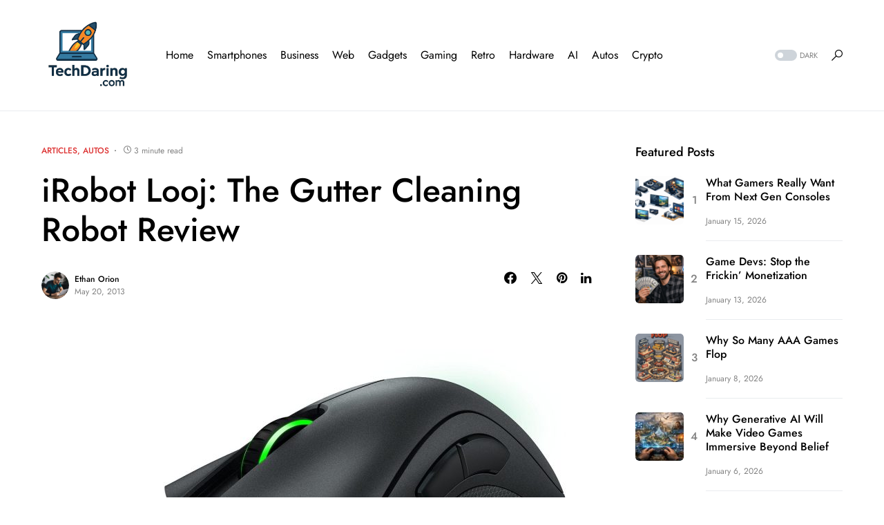

--- FILE ---
content_type: text/html; charset=UTF-8
request_url: https://techdaring.com/irobot-looj-the-gutter-cleaning-robot-review/
body_size: 26817
content:
<!doctype html>
<html dir="ltr" lang="en-US" prefix="og: https://ogp.me/ns# fb: http://ogp.me/ns/fb#">
<head>
	<meta charset="UTF-8" />
	<meta name="viewport" content="width=device-width, initial-scale=1" />
	<link rel="profile" href="https://gmpg.org/xfn/11" />
	<title>iRobot Looj: The Gutter Cleaning Robot Review - TechDaring.com</title>

		<!-- All in One SEO 4.9.2 - aioseo.com -->
	<meta name="description" content="So spring has arrived and the blossom is starting to show on the trees, and on the ground, all over the cars and more annoyingly all in the gutters. So its time to get the ladder up, don on the gloves and start clearing them out. However, luckily for me before I did this arduous" />
	<meta name="robots" content="max-image-preview:large" />
	<meta name="author" content="Ethan Orion"/>
	<meta name="google-site-verification" content="EAE4p3L_0NgJzTVtw8E1xM4j2UqeQ2hP-lh4BnO99IE" />
	<meta name="keywords" content="articles,autos" />
	<link rel="canonical" href="https://techdaring.com/irobot-looj-the-gutter-cleaning-robot-review/" />
	<meta name="generator" content="All in One SEO (AIOSEO) 4.9.2" />
		<meta property="og:locale" content="en_US" />
		<meta property="og:site_name" content="TechDaring.com - Tech, Gaming, Media &amp; Mobile" />
		<meta property="og:type" content="article" />
		<meta property="og:title" content="iRobot Looj: The Gutter Cleaning Robot Review - TechDaring.com" />
		<meta property="og:description" content="So spring has arrived and the blossom is starting to show on the trees, and on the ground, all over the cars and more annoyingly all in the gutters. So its time to get the ladder up, don on the gloves and start clearing them out. However, luckily for me before I did this arduous" />
		<meta property="og:url" content="https://techdaring.com/irobot-looj-the-gutter-cleaning-robot-review/" />
		<meta property="article:published_time" content="2013-05-20T15:48:42+00:00" />
		<meta property="article:modified_time" content="2022-03-19T15:23:32+00:00" />
		<meta name="twitter:card" content="summary_large_image" />
		<meta name="twitter:title" content="iRobot Looj: The Gutter Cleaning Robot Review - TechDaring.com" />
		<meta name="twitter:description" content="So spring has arrived and the blossom is starting to show on the trees, and on the ground, all over the cars and more annoyingly all in the gutters. So its time to get the ladder up, don on the gloves and start clearing them out. However, luckily for me before I did this arduous" />
		<script type="application/ld+json" class="aioseo-schema">
			{"@context":"https:\/\/schema.org","@graph":[{"@type":"BlogPosting","@id":"https:\/\/techdaring.com\/irobot-looj-the-gutter-cleaning-robot-review\/#blogposting","name":"iRobot Looj: The Gutter Cleaning Robot Review - TechDaring.com","headline":"iRobot Looj: The Gutter Cleaning Robot Review","author":{"@id":"https:\/\/techdaring.com\/author\/ethan-orion\/#author"},"publisher":{"@id":"https:\/\/techdaring.com\/#organization"},"image":{"@type":"ImageObject","url":"https:\/\/techdaring.com\/wp-content\/uploads\/2015\/11\/Razer-DeathAdder-Chroma.jpg","width":1500,"height":855},"datePublished":"2013-05-20T15:48:42+00:00","dateModified":"2022-03-19T15:23:32+00:00","inLanguage":"en-US","mainEntityOfPage":{"@id":"https:\/\/techdaring.com\/irobot-looj-the-gutter-cleaning-robot-review\/#webpage"},"isPartOf":{"@id":"https:\/\/techdaring.com\/irobot-looj-the-gutter-cleaning-robot-review\/#webpage"},"articleSection":"Articles, Autos"},{"@type":"BreadcrumbList","@id":"https:\/\/techdaring.com\/irobot-looj-the-gutter-cleaning-robot-review\/#breadcrumblist","itemListElement":[{"@type":"ListItem","@id":"https:\/\/techdaring.com#listItem","position":1,"name":"Home","item":"https:\/\/techdaring.com","nextItem":{"@type":"ListItem","@id":"https:\/\/techdaring.com\/category\/articles\/#listItem","name":"Articles"}},{"@type":"ListItem","@id":"https:\/\/techdaring.com\/category\/articles\/#listItem","position":2,"name":"Articles","item":"https:\/\/techdaring.com\/category\/articles\/","nextItem":{"@type":"ListItem","@id":"https:\/\/techdaring.com\/irobot-looj-the-gutter-cleaning-robot-review\/#listItem","name":"iRobot Looj: The Gutter Cleaning Robot Review"},"previousItem":{"@type":"ListItem","@id":"https:\/\/techdaring.com#listItem","name":"Home"}},{"@type":"ListItem","@id":"https:\/\/techdaring.com\/irobot-looj-the-gutter-cleaning-robot-review\/#listItem","position":3,"name":"iRobot Looj: The Gutter Cleaning Robot Review","previousItem":{"@type":"ListItem","@id":"https:\/\/techdaring.com\/category\/articles\/#listItem","name":"Articles"}}]},{"@type":"Organization","@id":"https:\/\/techdaring.com\/#organization","name":"TechDaring.com","description":"Tech, Gaming, Media & Mobile","url":"https:\/\/techdaring.com\/"},{"@type":"Person","@id":"https:\/\/techdaring.com\/author\/ethan-orion\/#author","url":"https:\/\/techdaring.com\/author\/ethan-orion\/","name":"Ethan Orion","image":{"@type":"ImageObject","@id":"https:\/\/techdaring.com\/irobot-looj-the-gutter-cleaning-robot-review\/#authorImage","url":"https:\/\/secure.gravatar.com\/avatar\/d8240b1524d416f4c71c55f7b0aa228064eb2192554fcbb284367180b58679f5?s=96&d=mm&r=g","width":96,"height":96,"caption":"Ethan Orion"}},{"@type":"WebPage","@id":"https:\/\/techdaring.com\/irobot-looj-the-gutter-cleaning-robot-review\/#webpage","url":"https:\/\/techdaring.com\/irobot-looj-the-gutter-cleaning-robot-review\/","name":"iRobot Looj: The Gutter Cleaning Robot Review - TechDaring.com","description":"So spring has arrived and the blossom is starting to show on the trees, and on the ground, all over the cars and more annoyingly all in the gutters. So its time to get the ladder up, don on the gloves and start clearing them out. However, luckily for me before I did this arduous","inLanguage":"en-US","isPartOf":{"@id":"https:\/\/techdaring.com\/#website"},"breadcrumb":{"@id":"https:\/\/techdaring.com\/irobot-looj-the-gutter-cleaning-robot-review\/#breadcrumblist"},"author":{"@id":"https:\/\/techdaring.com\/author\/ethan-orion\/#author"},"creator":{"@id":"https:\/\/techdaring.com\/author\/ethan-orion\/#author"},"image":{"@type":"ImageObject","url":"https:\/\/techdaring.com\/wp-content\/uploads\/2015\/11\/Razer-DeathAdder-Chroma.jpg","@id":"https:\/\/techdaring.com\/irobot-looj-the-gutter-cleaning-robot-review\/#mainImage","width":1500,"height":855},"primaryImageOfPage":{"@id":"https:\/\/techdaring.com\/irobot-looj-the-gutter-cleaning-robot-review\/#mainImage"},"datePublished":"2013-05-20T15:48:42+00:00","dateModified":"2022-03-19T15:23:32+00:00"},{"@type":"WebSite","@id":"https:\/\/techdaring.com\/#website","url":"https:\/\/techdaring.com\/","name":"TechDaring.com","description":"Tech, Gaming, Media & Mobile","inLanguage":"en-US","publisher":{"@id":"https:\/\/techdaring.com\/#organization"}}]}
		</script>
		<!-- All in One SEO -->

<link rel="alternate" type="application/rss+xml" title="TechDaring.com &raquo; Feed" href="https://techdaring.com/feed/" />
<link rel="alternate" type="application/rss+xml" title="TechDaring.com &raquo; Comments Feed" href="https://techdaring.com/comments/feed/" />
<link rel="alternate" type="application/rss+xml" title="TechDaring.com &raquo; iRobot Looj: The Gutter Cleaning Robot Review Comments Feed" href="https://techdaring.com/irobot-looj-the-gutter-cleaning-robot-review/feed/" />
<link rel="alternate" title="oEmbed (JSON)" type="application/json+oembed" href="https://techdaring.com/wp-json/oembed/1.0/embed?url=https%3A%2F%2Ftechdaring.com%2Firobot-looj-the-gutter-cleaning-robot-review%2F" />
<link rel="alternate" title="oEmbed (XML)" type="text/xml+oembed" href="https://techdaring.com/wp-json/oembed/1.0/embed?url=https%3A%2F%2Ftechdaring.com%2Firobot-looj-the-gutter-cleaning-robot-review%2F&#038;format=xml" />
			<link rel="preload" href="https://techdaring.com/wp-content/plugins/canvas/assets/fonts/canvas-icons.woff" as="font" type="font/woff" crossorigin>
					<style>
			.lazyload,
			.lazyloading {
				max-width: 100%;
			}
		</style>
				<!-- This site uses the Google Analytics by MonsterInsights plugin v9.11.1 - Using Analytics tracking - https://www.monsterinsights.com/ -->
							<script src="//www.googletagmanager.com/gtag/js?id=G-RHGYV8XRYN"  data-cfasync="false" data-wpfc-render="false" async></script>
			<script data-cfasync="false" data-wpfc-render="false">
				var mi_version = '9.11.1';
				var mi_track_user = true;
				var mi_no_track_reason = '';
								var MonsterInsightsDefaultLocations = {"page_location":"https:\/\/techdaring.com\/irobot-looj-the-gutter-cleaning-robot-review\/"};
								if ( typeof MonsterInsightsPrivacyGuardFilter === 'function' ) {
					var MonsterInsightsLocations = (typeof MonsterInsightsExcludeQuery === 'object') ? MonsterInsightsPrivacyGuardFilter( MonsterInsightsExcludeQuery ) : MonsterInsightsPrivacyGuardFilter( MonsterInsightsDefaultLocations );
				} else {
					var MonsterInsightsLocations = (typeof MonsterInsightsExcludeQuery === 'object') ? MonsterInsightsExcludeQuery : MonsterInsightsDefaultLocations;
				}

								var disableStrs = [
										'ga-disable-G-RHGYV8XRYN',
									];

				/* Function to detect opted out users */
				function __gtagTrackerIsOptedOut() {
					for (var index = 0; index < disableStrs.length; index++) {
						if (document.cookie.indexOf(disableStrs[index] + '=true') > -1) {
							return true;
						}
					}

					return false;
				}

				/* Disable tracking if the opt-out cookie exists. */
				if (__gtagTrackerIsOptedOut()) {
					for (var index = 0; index < disableStrs.length; index++) {
						window[disableStrs[index]] = true;
					}
				}

				/* Opt-out function */
				function __gtagTrackerOptout() {
					for (var index = 0; index < disableStrs.length; index++) {
						document.cookie = disableStrs[index] + '=true; expires=Thu, 31 Dec 2099 23:59:59 UTC; path=/';
						window[disableStrs[index]] = true;
					}
				}

				if ('undefined' === typeof gaOptout) {
					function gaOptout() {
						__gtagTrackerOptout();
					}
				}
								window.dataLayer = window.dataLayer || [];

				window.MonsterInsightsDualTracker = {
					helpers: {},
					trackers: {},
				};
				if (mi_track_user) {
					function __gtagDataLayer() {
						dataLayer.push(arguments);
					}

					function __gtagTracker(type, name, parameters) {
						if (!parameters) {
							parameters = {};
						}

						if (parameters.send_to) {
							__gtagDataLayer.apply(null, arguments);
							return;
						}

						if (type === 'event') {
														parameters.send_to = monsterinsights_frontend.v4_id;
							var hookName = name;
							if (typeof parameters['event_category'] !== 'undefined') {
								hookName = parameters['event_category'] + ':' + name;
							}

							if (typeof MonsterInsightsDualTracker.trackers[hookName] !== 'undefined') {
								MonsterInsightsDualTracker.trackers[hookName](parameters);
							} else {
								__gtagDataLayer('event', name, parameters);
							}
							
						} else {
							__gtagDataLayer.apply(null, arguments);
						}
					}

					__gtagTracker('js', new Date());
					__gtagTracker('set', {
						'developer_id.dZGIzZG': true,
											});
					if ( MonsterInsightsLocations.page_location ) {
						__gtagTracker('set', MonsterInsightsLocations);
					}
										__gtagTracker('config', 'G-RHGYV8XRYN', {"forceSSL":"true","link_attribution":"true"} );
										window.gtag = __gtagTracker;										(function () {
						/* https://developers.google.com/analytics/devguides/collection/analyticsjs/ */
						/* ga and __gaTracker compatibility shim. */
						var noopfn = function () {
							return null;
						};
						var newtracker = function () {
							return new Tracker();
						};
						var Tracker = function () {
							return null;
						};
						var p = Tracker.prototype;
						p.get = noopfn;
						p.set = noopfn;
						p.send = function () {
							var args = Array.prototype.slice.call(arguments);
							args.unshift('send');
							__gaTracker.apply(null, args);
						};
						var __gaTracker = function () {
							var len = arguments.length;
							if (len === 0) {
								return;
							}
							var f = arguments[len - 1];
							if (typeof f !== 'object' || f === null || typeof f.hitCallback !== 'function') {
								if ('send' === arguments[0]) {
									var hitConverted, hitObject = false, action;
									if ('event' === arguments[1]) {
										if ('undefined' !== typeof arguments[3]) {
											hitObject = {
												'eventAction': arguments[3],
												'eventCategory': arguments[2],
												'eventLabel': arguments[4],
												'value': arguments[5] ? arguments[5] : 1,
											}
										}
									}
									if ('pageview' === arguments[1]) {
										if ('undefined' !== typeof arguments[2]) {
											hitObject = {
												'eventAction': 'page_view',
												'page_path': arguments[2],
											}
										}
									}
									if (typeof arguments[2] === 'object') {
										hitObject = arguments[2];
									}
									if (typeof arguments[5] === 'object') {
										Object.assign(hitObject, arguments[5]);
									}
									if ('undefined' !== typeof arguments[1].hitType) {
										hitObject = arguments[1];
										if ('pageview' === hitObject.hitType) {
											hitObject.eventAction = 'page_view';
										}
									}
									if (hitObject) {
										action = 'timing' === arguments[1].hitType ? 'timing_complete' : hitObject.eventAction;
										hitConverted = mapArgs(hitObject);
										__gtagTracker('event', action, hitConverted);
									}
								}
								return;
							}

							function mapArgs(args) {
								var arg, hit = {};
								var gaMap = {
									'eventCategory': 'event_category',
									'eventAction': 'event_action',
									'eventLabel': 'event_label',
									'eventValue': 'event_value',
									'nonInteraction': 'non_interaction',
									'timingCategory': 'event_category',
									'timingVar': 'name',
									'timingValue': 'value',
									'timingLabel': 'event_label',
									'page': 'page_path',
									'location': 'page_location',
									'title': 'page_title',
									'referrer' : 'page_referrer',
								};
								for (arg in args) {
																		if (!(!args.hasOwnProperty(arg) || !gaMap.hasOwnProperty(arg))) {
										hit[gaMap[arg]] = args[arg];
									} else {
										hit[arg] = args[arg];
									}
								}
								return hit;
							}

							try {
								f.hitCallback();
							} catch (ex) {
							}
						};
						__gaTracker.create = newtracker;
						__gaTracker.getByName = newtracker;
						__gaTracker.getAll = function () {
							return [];
						};
						__gaTracker.remove = noopfn;
						__gaTracker.loaded = true;
						window['__gaTracker'] = __gaTracker;
					})();
									} else {
										console.log("");
					(function () {
						function __gtagTracker() {
							return null;
						}

						window['__gtagTracker'] = __gtagTracker;
						window['gtag'] = __gtagTracker;
					})();
									}
			</script>
							<!-- / Google Analytics by MonsterInsights -->
		<style id='wp-img-auto-sizes-contain-inline-css'>
img:is([sizes=auto i],[sizes^="auto," i]){contain-intrinsic-size:3000px 1500px}
/*# sourceURL=wp-img-auto-sizes-contain-inline-css */
</style>
<link rel='stylesheet' id='canvas-css' href='https://techdaring.com/wp-content/plugins/canvas/assets/css/canvas.css?ver=2.5.1' media='all' />
<link rel='alternate stylesheet' id='powerkit-icons-css' href='https://techdaring.com/wp-content/plugins/powerkit/assets/fonts/powerkit-icons.woff?ver=3.0.4' as='font' type='font/wof' crossorigin />
<link rel='stylesheet' id='powerkit-css' href='https://techdaring.com/wp-content/plugins/powerkit/assets/css/powerkit.css?ver=3.0.4' media='all' />
<style id='wp-emoji-styles-inline-css'>

	img.wp-smiley, img.emoji {
		display: inline !important;
		border: none !important;
		box-shadow: none !important;
		height: 1em !important;
		width: 1em !important;
		margin: 0 0.07em !important;
		vertical-align: -0.1em !important;
		background: none !important;
		padding: 0 !important;
	}
/*# sourceURL=wp-emoji-styles-inline-css */
</style>
<style id='wp-block-library-inline-css'>
:root{--wp-block-synced-color:#7a00df;--wp-block-synced-color--rgb:122,0,223;--wp-bound-block-color:var(--wp-block-synced-color);--wp-editor-canvas-background:#ddd;--wp-admin-theme-color:#007cba;--wp-admin-theme-color--rgb:0,124,186;--wp-admin-theme-color-darker-10:#006ba1;--wp-admin-theme-color-darker-10--rgb:0,107,160.5;--wp-admin-theme-color-darker-20:#005a87;--wp-admin-theme-color-darker-20--rgb:0,90,135;--wp-admin-border-width-focus:2px}@media (min-resolution:192dpi){:root{--wp-admin-border-width-focus:1.5px}}.wp-element-button{cursor:pointer}:root .has-very-light-gray-background-color{background-color:#eee}:root .has-very-dark-gray-background-color{background-color:#313131}:root .has-very-light-gray-color{color:#eee}:root .has-very-dark-gray-color{color:#313131}:root .has-vivid-green-cyan-to-vivid-cyan-blue-gradient-background{background:linear-gradient(135deg,#00d084,#0693e3)}:root .has-purple-crush-gradient-background{background:linear-gradient(135deg,#34e2e4,#4721fb 50%,#ab1dfe)}:root .has-hazy-dawn-gradient-background{background:linear-gradient(135deg,#faaca8,#dad0ec)}:root .has-subdued-olive-gradient-background{background:linear-gradient(135deg,#fafae1,#67a671)}:root .has-atomic-cream-gradient-background{background:linear-gradient(135deg,#fdd79a,#004a59)}:root .has-nightshade-gradient-background{background:linear-gradient(135deg,#330968,#31cdcf)}:root .has-midnight-gradient-background{background:linear-gradient(135deg,#020381,#2874fc)}:root{--wp--preset--font-size--normal:16px;--wp--preset--font-size--huge:42px}.has-regular-font-size{font-size:1em}.has-larger-font-size{font-size:2.625em}.has-normal-font-size{font-size:var(--wp--preset--font-size--normal)}.has-huge-font-size{font-size:var(--wp--preset--font-size--huge)}.has-text-align-center{text-align:center}.has-text-align-left{text-align:left}.has-text-align-right{text-align:right}.has-fit-text{white-space:nowrap!important}#end-resizable-editor-section{display:none}.aligncenter{clear:both}.items-justified-left{justify-content:flex-start}.items-justified-center{justify-content:center}.items-justified-right{justify-content:flex-end}.items-justified-space-between{justify-content:space-between}.screen-reader-text{border:0;clip-path:inset(50%);height:1px;margin:-1px;overflow:hidden;padding:0;position:absolute;width:1px;word-wrap:normal!important}.screen-reader-text:focus{background-color:#ddd;clip-path:none;color:#444;display:block;font-size:1em;height:auto;left:5px;line-height:normal;padding:15px 23px 14px;text-decoration:none;top:5px;width:auto;z-index:100000}html :where(.has-border-color){border-style:solid}html :where([style*=border-top-color]){border-top-style:solid}html :where([style*=border-right-color]){border-right-style:solid}html :where([style*=border-bottom-color]){border-bottom-style:solid}html :where([style*=border-left-color]){border-left-style:solid}html :where([style*=border-width]){border-style:solid}html :where([style*=border-top-width]){border-top-style:solid}html :where([style*=border-right-width]){border-right-style:solid}html :where([style*=border-bottom-width]){border-bottom-style:solid}html :where([style*=border-left-width]){border-left-style:solid}html :where(img[class*=wp-image-]){height:auto;max-width:100%}:where(figure){margin:0 0 1em}html :where(.is-position-sticky){--wp-admin--admin-bar--position-offset:var(--wp-admin--admin-bar--height,0px)}@media screen and (max-width:600px){html :where(.is-position-sticky){--wp-admin--admin-bar--position-offset:0px}}

/*# sourceURL=wp-block-library-inline-css */
</style><style id='global-styles-inline-css'>
:root{--wp--preset--aspect-ratio--square: 1;--wp--preset--aspect-ratio--4-3: 4/3;--wp--preset--aspect-ratio--3-4: 3/4;--wp--preset--aspect-ratio--3-2: 3/2;--wp--preset--aspect-ratio--2-3: 2/3;--wp--preset--aspect-ratio--16-9: 16/9;--wp--preset--aspect-ratio--9-16: 9/16;--wp--preset--color--black: #000000;--wp--preset--color--cyan-bluish-gray: #abb8c3;--wp--preset--color--white: #FFFFFF;--wp--preset--color--pale-pink: #f78da7;--wp--preset--color--vivid-red: #cf2e2e;--wp--preset--color--luminous-vivid-orange: #ff6900;--wp--preset--color--luminous-vivid-amber: #fcb900;--wp--preset--color--light-green-cyan: #7bdcb5;--wp--preset--color--vivid-green-cyan: #00d084;--wp--preset--color--pale-cyan-blue: #8ed1fc;--wp--preset--color--vivid-cyan-blue: #0693e3;--wp--preset--color--vivid-purple: #9b51e0;--wp--preset--color--blue: #59BACC;--wp--preset--color--green: #58AD69;--wp--preset--color--orange: #FFBC49;--wp--preset--color--red: #e32c26;--wp--preset--color--gray-50: #f8f9fa;--wp--preset--color--gray-100: #f8f9fb;--wp--preset--color--gray-200: #e9ecef;--wp--preset--color--secondary: #818181;--wp--preset--gradient--vivid-cyan-blue-to-vivid-purple: linear-gradient(135deg,rgb(6,147,227) 0%,rgb(155,81,224) 100%);--wp--preset--gradient--light-green-cyan-to-vivid-green-cyan: linear-gradient(135deg,rgb(122,220,180) 0%,rgb(0,208,130) 100%);--wp--preset--gradient--luminous-vivid-amber-to-luminous-vivid-orange: linear-gradient(135deg,rgb(252,185,0) 0%,rgb(255,105,0) 100%);--wp--preset--gradient--luminous-vivid-orange-to-vivid-red: linear-gradient(135deg,rgb(255,105,0) 0%,rgb(207,46,46) 100%);--wp--preset--gradient--very-light-gray-to-cyan-bluish-gray: linear-gradient(135deg,rgb(238,238,238) 0%,rgb(169,184,195) 100%);--wp--preset--gradient--cool-to-warm-spectrum: linear-gradient(135deg,rgb(74,234,220) 0%,rgb(151,120,209) 20%,rgb(207,42,186) 40%,rgb(238,44,130) 60%,rgb(251,105,98) 80%,rgb(254,248,76) 100%);--wp--preset--gradient--blush-light-purple: linear-gradient(135deg,rgb(255,206,236) 0%,rgb(152,150,240) 100%);--wp--preset--gradient--blush-bordeaux: linear-gradient(135deg,rgb(254,205,165) 0%,rgb(254,45,45) 50%,rgb(107,0,62) 100%);--wp--preset--gradient--luminous-dusk: linear-gradient(135deg,rgb(255,203,112) 0%,rgb(199,81,192) 50%,rgb(65,88,208) 100%);--wp--preset--gradient--pale-ocean: linear-gradient(135deg,rgb(255,245,203) 0%,rgb(182,227,212) 50%,rgb(51,167,181) 100%);--wp--preset--gradient--electric-grass: linear-gradient(135deg,rgb(202,248,128) 0%,rgb(113,206,126) 100%);--wp--preset--gradient--midnight: linear-gradient(135deg,rgb(2,3,129) 0%,rgb(40,116,252) 100%);--wp--preset--font-size--small: 13px;--wp--preset--font-size--medium: 20px;--wp--preset--font-size--large: 36px;--wp--preset--font-size--x-large: 42px;--wp--preset--spacing--20: 0.44rem;--wp--preset--spacing--30: 0.67rem;--wp--preset--spacing--40: 1rem;--wp--preset--spacing--50: 1.5rem;--wp--preset--spacing--60: 2.25rem;--wp--preset--spacing--70: 3.38rem;--wp--preset--spacing--80: 5.06rem;--wp--preset--shadow--natural: 6px 6px 9px rgba(0, 0, 0, 0.2);--wp--preset--shadow--deep: 12px 12px 50px rgba(0, 0, 0, 0.4);--wp--preset--shadow--sharp: 6px 6px 0px rgba(0, 0, 0, 0.2);--wp--preset--shadow--outlined: 6px 6px 0px -3px rgb(255, 255, 255), 6px 6px rgb(0, 0, 0);--wp--preset--shadow--crisp: 6px 6px 0px rgb(0, 0, 0);}:where(.is-layout-flex){gap: 0.5em;}:where(.is-layout-grid){gap: 0.5em;}body .is-layout-flex{display: flex;}.is-layout-flex{flex-wrap: wrap;align-items: center;}.is-layout-flex > :is(*, div){margin: 0;}body .is-layout-grid{display: grid;}.is-layout-grid > :is(*, div){margin: 0;}:where(.wp-block-columns.is-layout-flex){gap: 2em;}:where(.wp-block-columns.is-layout-grid){gap: 2em;}:where(.wp-block-post-template.is-layout-flex){gap: 1.25em;}:where(.wp-block-post-template.is-layout-grid){gap: 1.25em;}.has-black-color{color: var(--wp--preset--color--black) !important;}.has-cyan-bluish-gray-color{color: var(--wp--preset--color--cyan-bluish-gray) !important;}.has-white-color{color: var(--wp--preset--color--white) !important;}.has-pale-pink-color{color: var(--wp--preset--color--pale-pink) !important;}.has-vivid-red-color{color: var(--wp--preset--color--vivid-red) !important;}.has-luminous-vivid-orange-color{color: var(--wp--preset--color--luminous-vivid-orange) !important;}.has-luminous-vivid-amber-color{color: var(--wp--preset--color--luminous-vivid-amber) !important;}.has-light-green-cyan-color{color: var(--wp--preset--color--light-green-cyan) !important;}.has-vivid-green-cyan-color{color: var(--wp--preset--color--vivid-green-cyan) !important;}.has-pale-cyan-blue-color{color: var(--wp--preset--color--pale-cyan-blue) !important;}.has-vivid-cyan-blue-color{color: var(--wp--preset--color--vivid-cyan-blue) !important;}.has-vivid-purple-color{color: var(--wp--preset--color--vivid-purple) !important;}.has-black-background-color{background-color: var(--wp--preset--color--black) !important;}.has-cyan-bluish-gray-background-color{background-color: var(--wp--preset--color--cyan-bluish-gray) !important;}.has-white-background-color{background-color: var(--wp--preset--color--white) !important;}.has-pale-pink-background-color{background-color: var(--wp--preset--color--pale-pink) !important;}.has-vivid-red-background-color{background-color: var(--wp--preset--color--vivid-red) !important;}.has-luminous-vivid-orange-background-color{background-color: var(--wp--preset--color--luminous-vivid-orange) !important;}.has-luminous-vivid-amber-background-color{background-color: var(--wp--preset--color--luminous-vivid-amber) !important;}.has-light-green-cyan-background-color{background-color: var(--wp--preset--color--light-green-cyan) !important;}.has-vivid-green-cyan-background-color{background-color: var(--wp--preset--color--vivid-green-cyan) !important;}.has-pale-cyan-blue-background-color{background-color: var(--wp--preset--color--pale-cyan-blue) !important;}.has-vivid-cyan-blue-background-color{background-color: var(--wp--preset--color--vivid-cyan-blue) !important;}.has-vivid-purple-background-color{background-color: var(--wp--preset--color--vivid-purple) !important;}.has-black-border-color{border-color: var(--wp--preset--color--black) !important;}.has-cyan-bluish-gray-border-color{border-color: var(--wp--preset--color--cyan-bluish-gray) !important;}.has-white-border-color{border-color: var(--wp--preset--color--white) !important;}.has-pale-pink-border-color{border-color: var(--wp--preset--color--pale-pink) !important;}.has-vivid-red-border-color{border-color: var(--wp--preset--color--vivid-red) !important;}.has-luminous-vivid-orange-border-color{border-color: var(--wp--preset--color--luminous-vivid-orange) !important;}.has-luminous-vivid-amber-border-color{border-color: var(--wp--preset--color--luminous-vivid-amber) !important;}.has-light-green-cyan-border-color{border-color: var(--wp--preset--color--light-green-cyan) !important;}.has-vivid-green-cyan-border-color{border-color: var(--wp--preset--color--vivid-green-cyan) !important;}.has-pale-cyan-blue-border-color{border-color: var(--wp--preset--color--pale-cyan-blue) !important;}.has-vivid-cyan-blue-border-color{border-color: var(--wp--preset--color--vivid-cyan-blue) !important;}.has-vivid-purple-border-color{border-color: var(--wp--preset--color--vivid-purple) !important;}.has-vivid-cyan-blue-to-vivid-purple-gradient-background{background: var(--wp--preset--gradient--vivid-cyan-blue-to-vivid-purple) !important;}.has-light-green-cyan-to-vivid-green-cyan-gradient-background{background: var(--wp--preset--gradient--light-green-cyan-to-vivid-green-cyan) !important;}.has-luminous-vivid-amber-to-luminous-vivid-orange-gradient-background{background: var(--wp--preset--gradient--luminous-vivid-amber-to-luminous-vivid-orange) !important;}.has-luminous-vivid-orange-to-vivid-red-gradient-background{background: var(--wp--preset--gradient--luminous-vivid-orange-to-vivid-red) !important;}.has-very-light-gray-to-cyan-bluish-gray-gradient-background{background: var(--wp--preset--gradient--very-light-gray-to-cyan-bluish-gray) !important;}.has-cool-to-warm-spectrum-gradient-background{background: var(--wp--preset--gradient--cool-to-warm-spectrum) !important;}.has-blush-light-purple-gradient-background{background: var(--wp--preset--gradient--blush-light-purple) !important;}.has-blush-bordeaux-gradient-background{background: var(--wp--preset--gradient--blush-bordeaux) !important;}.has-luminous-dusk-gradient-background{background: var(--wp--preset--gradient--luminous-dusk) !important;}.has-pale-ocean-gradient-background{background: var(--wp--preset--gradient--pale-ocean) !important;}.has-electric-grass-gradient-background{background: var(--wp--preset--gradient--electric-grass) !important;}.has-midnight-gradient-background{background: var(--wp--preset--gradient--midnight) !important;}.has-small-font-size{font-size: var(--wp--preset--font-size--small) !important;}.has-medium-font-size{font-size: var(--wp--preset--font-size--medium) !important;}.has-large-font-size{font-size: var(--wp--preset--font-size--large) !important;}.has-x-large-font-size{font-size: var(--wp--preset--font-size--x-large) !important;}
/*# sourceURL=global-styles-inline-css */
</style>

<style id='classic-theme-styles-inline-css'>
/*! This file is auto-generated */
.wp-block-button__link{color:#fff;background-color:#32373c;border-radius:9999px;box-shadow:none;text-decoration:none;padding:calc(.667em + 2px) calc(1.333em + 2px);font-size:1.125em}.wp-block-file__button{background:#32373c;color:#fff;text-decoration:none}
/*# sourceURL=/wp-includes/css/classic-themes.min.css */
</style>
<link rel='stylesheet' id='canvas-block-posts-sidebar-css' href='https://techdaring.com/wp-content/plugins/canvas/components/posts/block-posts-sidebar/block-posts-sidebar.css?ver=1750183258' media='all' />
<link rel='stylesheet' id='absolute-reviews-css' href='https://techdaring.com/wp-content/plugins/absolute-reviews/public/css/absolute-reviews-public.css?ver=1.1.6' media='all' />
<link rel='stylesheet' id='advanced-popups-css' href='https://techdaring.com/wp-content/plugins/advanced-popups/public/css/advanced-popups-public.css?ver=1.2.2' media='all' />
<link rel='stylesheet' id='canvas-block-heading-style-css' href='https://techdaring.com/wp-content/plugins/canvas/components/content-formatting/block-heading/block.css?ver=1750183258' media='all' />
<link rel='stylesheet' id='canvas-block-list-style-css' href='https://techdaring.com/wp-content/plugins/canvas/components/content-formatting/block-list/block.css?ver=1750183258' media='all' />
<link rel='stylesheet' id='canvas-block-paragraph-style-css' href='https://techdaring.com/wp-content/plugins/canvas/components/content-formatting/block-paragraph/block.css?ver=1750183258' media='all' />
<link rel='stylesheet' id='canvas-block-separator-style-css' href='https://techdaring.com/wp-content/plugins/canvas/components/content-formatting/block-separator/block.css?ver=1750183258' media='all' />
<link rel='stylesheet' id='canvas-block-group-style-css' href='https://techdaring.com/wp-content/plugins/canvas/components/basic-elements/block-group/block.css?ver=1750183258' media='all' />
<link rel='stylesheet' id='canvas-block-cover-style-css' href='https://techdaring.com/wp-content/plugins/canvas/components/basic-elements/block-cover/block.css?ver=1750183258' media='all' />
<style id='dominant-color-styles-inline-css'>
img[data-dominant-color]:not(.has-transparency) { background-color: var(--dominant-color); }
/*# sourceURL=dominant-color-styles-inline-css */
</style>
<link rel='stylesheet' id='powerkit-author-box-css' href='https://techdaring.com/wp-content/plugins/powerkit/modules/author-box/public/css/public-powerkit-author-box.css?ver=3.0.4' media='all' />
<link rel='stylesheet' id='powerkit-basic-elements-css' href='https://techdaring.com/wp-content/plugins/powerkit/modules/basic-elements/public/css/public-powerkit-basic-elements.css?ver=3.0.4' media='screen' />
<link rel='stylesheet' id='powerkit-coming-soon-css' href='https://techdaring.com/wp-content/plugins/powerkit/modules/coming-soon/public/css/public-powerkit-coming-soon.css?ver=3.0.4' media='all' />
<link rel='stylesheet' id='powerkit-content-formatting-css' href='https://techdaring.com/wp-content/plugins/powerkit/modules/content-formatting/public/css/public-powerkit-content-formatting.css?ver=3.0.4' media='all' />
<link rel='stylesheet' id='powerkit-сontributors-css' href='https://techdaring.com/wp-content/plugins/powerkit/modules/contributors/public/css/public-powerkit-contributors.css?ver=3.0.4' media='all' />
<link rel='stylesheet' id='powerkit-facebook-css' href='https://techdaring.com/wp-content/plugins/powerkit/modules/facebook/public/css/public-powerkit-facebook.css?ver=3.0.4' media='all' />
<link rel='stylesheet' id='powerkit-featured-categories-css' href='https://techdaring.com/wp-content/plugins/powerkit/modules/featured-categories/public/css/public-powerkit-featured-categories.css?ver=3.0.4' media='all' />
<link rel='stylesheet' id='powerkit-inline-posts-css' href='https://techdaring.com/wp-content/plugins/powerkit/modules/inline-posts/public/css/public-powerkit-inline-posts.css?ver=3.0.4' media='all' />
<link rel='stylesheet' id='powerkit-instagram-css' href='https://techdaring.com/wp-content/plugins/powerkit/modules/instagram/public/css/public-powerkit-instagram.css?ver=3.0.4' media='all' />
<link rel='stylesheet' id='powerkit-justified-gallery-css' href='https://techdaring.com/wp-content/plugins/powerkit/modules/justified-gallery/public/css/public-powerkit-justified-gallery.css?ver=3.0.4' media='all' />
<link rel='stylesheet' id='glightbox-css' href='https://techdaring.com/wp-content/plugins/powerkit/modules/lightbox/public/css/glightbox.min.css?ver=3.0.4' media='all' />
<link rel='stylesheet' id='powerkit-lightbox-css' href='https://techdaring.com/wp-content/plugins/powerkit/modules/lightbox/public/css/public-powerkit-lightbox.css?ver=3.0.4' media='all' />
<link rel='stylesheet' id='powerkit-opt-in-forms-css' href='https://techdaring.com/wp-content/plugins/powerkit/modules/opt-in-forms/public/css/public-powerkit-opt-in-forms.css?ver=3.0.4' media='all' />
<link rel='stylesheet' id='powerkit-pinterest-css' href='https://techdaring.com/wp-content/plugins/powerkit/modules/pinterest/public/css/public-powerkit-pinterest.css?ver=3.0.4' media='all' />
<link rel='stylesheet' id='powerkit-widget-posts-css' href='https://techdaring.com/wp-content/plugins/powerkit/modules/posts/public/css/public-powerkit-widget-posts.css?ver=3.0.4' media='all' />
<link rel='stylesheet' id='powerkit-scroll-to-top-css' href='https://techdaring.com/wp-content/plugins/powerkit/modules/scroll-to-top/public/css/public-powerkit-scroll-to-top.css?ver=3.0.4' media='all' />
<link rel='stylesheet' id='powerkit-share-buttons-css' href='https://techdaring.com/wp-content/plugins/powerkit/modules/share-buttons/public/css/public-powerkit-share-buttons.css?ver=3.0.4' media='all' />
<link rel='stylesheet' id='powerkit-slider-gallery-css' href='https://techdaring.com/wp-content/plugins/powerkit/modules/slider-gallery/public/css/public-powerkit-slider-gallery.css?ver=3.0.4' media='all' />
<link rel='stylesheet' id='powerkit-social-links-css' href='https://techdaring.com/wp-content/plugins/powerkit/modules/social-links/public/css/public-powerkit-social-links.css?ver=3.0.4' media='all' />
<link rel='stylesheet' id='powerkit-table-of-contents-css' href='https://techdaring.com/wp-content/plugins/powerkit/modules/table-of-contents/public/css/public-powerkit-table-of-contents.css?ver=3.0.4' media='all' />
<link rel='stylesheet' id='powerkit-twitter-css' href='https://techdaring.com/wp-content/plugins/powerkit/modules/twitter/public/css/public-powerkit-twitter.css?ver=3.0.4' media='all' />
<link rel='stylesheet' id='powerkit-widget-about-css' href='https://techdaring.com/wp-content/plugins/powerkit/modules/widget-about/public/css/public-powerkit-widget-about.css?ver=3.0.4' media='all' />
<link rel='stylesheet' id='csco-styles-css' href='https://techdaring.com/wp-content/themes/networker/style.css?ver=1.1.9' media='all' />
<style id='csco-styles-inline-css'>
:root { --social-links-label: "CONNECT"; }
.searchwp-live-search-no-min-chars:after { content: "Continue typing" }
/*# sourceURL=csco-styles-inline-css */
</style>
<link rel='stylesheet' id='searchwp-live-search-css' href='https://techdaring.com/wp-content/plugins/searchwp-live-ajax-search/assets/styles/style.min.css?ver=1.8.7' media='all' />
<style id='searchwp-live-search-inline-css'>
.searchwp-live-search-result .searchwp-live-search-result--title a {
  font-size: 16px;
}
.searchwp-live-search-result .searchwp-live-search-result--price {
  font-size: 14px;
}
.searchwp-live-search-result .searchwp-live-search-result--add-to-cart .button {
  font-size: 14px;
}

/*# sourceURL=searchwp-live-search-inline-css */
</style>
<script src="https://techdaring.com/wp-content/plugins/google-analytics-for-wordpress/assets/js/frontend-gtag.min.js?ver=9.11.1" id="monsterinsights-frontend-script-js" async data-wp-strategy="async"></script>
<script data-cfasync="false" data-wpfc-render="false" id='monsterinsights-frontend-script-js-extra'>var monsterinsights_frontend = {"js_events_tracking":"true","download_extensions":"doc,pdf,ppt,zip,xls,docx,pptx,xlsx","inbound_paths":"[{\"path\":\"\\\/go\\\/\",\"label\":\"affiliate\"},{\"path\":\"\\\/recommend\\\/\",\"label\":\"affiliate\"}]","home_url":"https:\/\/techdaring.com","hash_tracking":"false","v4_id":"G-RHGYV8XRYN"};</script>
<script src="https://techdaring.com/wp-includes/js/jquery/jquery.min.js?ver=3.7.1" id="jquery-core-js"></script>
<script src="https://techdaring.com/wp-includes/js/jquery/jquery-migrate.min.js?ver=3.4.1" id="jquery-migrate-js"></script>
<script src="https://techdaring.com/wp-content/plugins/advanced-popups/public/js/advanced-popups-public.js?ver=1.2.2" id="advanced-popups-js"></script>
<link rel="https://api.w.org/" href="https://techdaring.com/wp-json/" /><link rel="alternate" title="JSON" type="application/json" href="https://techdaring.com/wp-json/wp/v2/posts/1651" /><link rel="EditURI" type="application/rsd+xml" title="RSD" href="https://techdaring.com/xmlrpc.php?rsd" />
<meta name="generator" content="WordPress 6.9" />
<link rel='shortlink' href='https://techdaring.com/?p=1651' />
		<link rel="preload" href="https://techdaring.com/wp-content/plugins/absolute-reviews/fonts/absolute-reviews-icons.woff" as="font" type="font/woff" crossorigin>
				<link rel="preload" href="https://techdaring.com/wp-content/plugins/advanced-popups/fonts/advanced-popups-icons.woff" as="font" type="font/woff" crossorigin>
		<meta name="generator" content="auto-sizes 1.7.0">
<meta name="generator" content="dominant-color-images 1.2.0">
<meta name="generator" content="performance-lab 4.0.0; plugins: auto-sizes, dominant-color-images, embed-optimizer, image-prioritizer, speculation-rules">
<script src="https://analytics.ahrefs.com/analytics.js" data-key="MeJFFsCGMgfoMCe9BN0fKw" async></script>		<script>
			document.documentElement.className = document.documentElement.className.replace('no-js', 'js');
		</script>
				<style>
			.no-js img.lazyload {
				display: none;
			}

			figure.wp-block-image img.lazyloading {
				min-width: 150px;
			}

			.lazyload,
			.lazyloading {
				--smush-placeholder-width: 100px;
				--smush-placeholder-aspect-ratio: 1/1;
				width: var(--smush-image-width, var(--smush-placeholder-width)) !important;
				aspect-ratio: var(--smush-image-aspect-ratio, var(--smush-placeholder-aspect-ratio)) !important;
			}

						.lazyload, .lazyloading {
				opacity: 0;
			}

			.lazyloaded {
				opacity: 1;
				transition: opacity 400ms;
				transition-delay: 0ms;
			}

					</style>
		<style id='csco-theme-typography'>
	:root {
		/* Base Font */
		--cs-font-base-family: Jost;
		--cs-font-base-size: 1rem;
		--cs-font-base-weight: 400;
		--cs-font-base-style: normal;
		--cs-font-base-letter-spacing: normal;
		--cs-font-base-line-height: 1.5;

		/* Primary Font */
		--cs-font-primary-family: Jost;
		--cs-font-primary-size: 0.875rem;
		--cs-font-primary-weight: 500;
		--cs-font-primary-style: normal;
		--cs-font-primary-letter-spacing: normal;
		--cs-font-primary-text-transform: none;

		/* Secondary Font */
		--cs-font-secondary-family: Jost;
		--cs-font-secondary-size: 0.75rem;
		--cs-font-secondary-weight: 400;
		--cs-font-secondary-style: normal;
		--cs-font-secondary-letter-spacing: normal;
		--cs-font-secondary-text-transform: none;

		/* Category Font */
		--cs-font-category-family: Jost;
		--cs-font-category-size: 0.75rem;
		--cs-font-category-weight: 500;
		--cs-font-category-style: normal;
		--cs-font-category-letter-spacing: normal;
		--cs-font-category-text-transform: uppercase;

		/* Post Meta Font */
		--cs-font-post-meta-family: Jost;
		--cs-font-post-meta-size: 0.75rem;
		--cs-font-post-meta-weight: 400;
		--cs-font-post-meta-style: normal;
		--cs-font-post-meta-letter-spacing: normal;
		--cs-font-post-meta-text-transform: none;

		/* Input Font */
		--cs-font-input-family: Jost;
		--cs-font-input-size: 0.75rem;
		--cs-font-input-weight: 400;
		--cs-font-input-style: normal;
		--cs-font-input-letter-spacing: normal;
		--cs-font-input-text-transform: none;

		/* Post Subbtitle */
		--cs-font-post-subtitle-family: inherit;
		--cs-font-post-subtitle-size: 1.5rem;
		--cs-font-post-subtitle-letter-spacing: normal;

		/* Post Content */
		--cs-font-post-content-family: Jost;
		--cs-font-post-content-size: 1rem;
		--cs-font-post-content-letter-spacing: normal;

		/* Summary */
		--cs-font-entry-summary-family: Jost;
		--cs-font-entry-summary-size: 1.5rem;
		--cs-font-entry-summary-letter-spacing: normal;

		/* Entry Excerpt */
		--cs-font-entry-excerpt-family: Jost;
		--cs-font-entry-excerpt-size: 1rem;
		--cs-font-entry-excerpt-letter-spacing: normal;


		/* Logos --------------- */

		/* Main Logo */
		--cs-font-main-logo-family: Jost;
		--cs-font-main-logo-size: 1.25rem;
		--cs-font-main-logo-weight: 500;
		--cs-font-main-logo-style: normal;
		--cs-font-main-logo-letter-spacing: normal;
		--cs-font-main-logo-text-transform: none;

		/* Large Logo */
		--cs-font-large-logo-family: Inter;
		--cs-font-large-logo-size: 1.5rem;
		--cs-font-large-logo-weight: 500;
		--cs-font-large-logo-style: normal;
		--cs-font-large-logo-letter-spacing: normal;
		--cs-font-large-logo-text-transform: none;

		/* Footer Logo */
		--cs-font-footer-logo-family: Jost;
		--cs-font-footer-logo-size: 1.25rem;
		--cs-font-footer-logo-weight: 500;
		--cs-font-footer-logo-style: normal;
		--cs-font-footer-logo-letter-spacing: normal;
		--cs-font-footer-logo-text-transform: none;

		/* Headings --------------- */

		/* Headings */
		--cs-font-headings-family: Jost;
		--cs-font-headings-weight: 500;
		--cs-font-headings-style: normal;
		--cs-font-headings-line-height: 1.25;
		--cs-font-headings-letter-spacing: normal;
		--cs-font-headings-text-transform: none;

		/* Menu Font --------------- */

		/* Menu */
		/* Used for main top level menu elements. */
		--cs-font-menu-family: Jost;
		--cs-font-menu-size: 1rem;
		--cs-font-menu-weight: 400;
		--cs-font-menu-style: normal;
		--cs-font-menu-letter-spacing: 0px;
		--cs-font-menu-text-transform: none;

		/* Submenu Font */
		/* Used for submenu elements. */
		--cs-font-submenu-family: Jost;
		--cs-font-submenu-size: 0.875rem;
		--cs-font-submenu-weight: 400;
		--cs-font-submenu-style: normal;
		--cs-font-submenu-letter-spacing: 0px;
		--cs-font-submenu-text-transform: none;

		/* Section Headings --------------- */
		--cs-font-section-headings-family: Jost;
		--cs-font-section-headings-size: 1.125rem;
		--cs-font-section-headings-weight: 500;
		--cs-font-section-headings-style: normal;
		--cs-font-section-headings-letter-spacing: normal;
		--cs-font-section-headings-text-transform: none;

		--cs-font-section-subheadings-family: Jost;
		--cs-font-section-subheadings-size: 0.75rem;
		--cs-font-section-subheadings-weight: 500;
		--cs-font-section-subheadings-style: normal;
		--cs-font-section-subheadings-letter-spacing: normal;
		--cs-font-section-subheadings-text-transform: uppercase;
	}

	</style>
<meta name="generator" content="speculation-rules 1.6.0">
<meta name="generator" content="optimization-detective 1.0.0-beta3">
<meta name="generator" content="embed-optimizer 1.0.0-beta2">
<meta name="generator" content="image-prioritizer 1.0.0-beta2">
<link rel="icon" href="https://techdaring.com/wp-content/uploads/2023/11/cropped-android-chrome-512x512-1-32x32.png" sizes="32x32" />
<link rel="icon" href="https://techdaring.com/wp-content/uploads/2023/11/cropped-android-chrome-512x512-1-192x192.png" sizes="192x192" />
<link rel="apple-touch-icon" href="https://techdaring.com/wp-content/uploads/2023/11/cropped-android-chrome-512x512-1-180x180.png" />
<meta name="msapplication-TileImage" content="https://techdaring.com/wp-content/uploads/2023/11/cropped-android-chrome-512x512-1-270x270.png" />
<style id="kirki-inline-styles">:root, [data-site-scheme="default"]{--cs-color-site-background:#FFFFFF;--cs-color-search-background:#FFFFFF;--cs-color-topbar-background:#2d2f33;--cs-color-header-background:#FFFFFF;--cs-color-submenu-background:#FFFFFF;--cs-color-footer-background:#f8f9fa;}:root, [data-scheme="default"]{--cs-color-accent:#dd3333;--cs-color-accent-contrast:#FFFFFF;--cs-color-secondary:#818181;--cs-palette-color-secondary:#818181;--cs-color-secondary-contrast:#000000;--cs-color-category:#dd3333;--cs-color-category-hover:#818181;--cs-color-button:#dd3333;--cs-color-button-contrast:#FFFFFF;--cs-color-button-hover:#dd3333;--cs-color-button-hover-contrast:#FFFFFF;--cs-color-overlay-background:rgba(49,50,54,0.4);}:root .cs-posts-area-posts .cs-entry__title, [data-scheme="default"] .cs-posts-area-posts .cs-entry__title, :root .cs-entry__prev-next .cs-entry__title, [data-scheme="default"] .cs-entry__prev-next .cs-entry__title, :root .cs-entry__post-related .cs-entry__title, [data-scheme="default"] .cs-entry__post-related .cs-entry__title{--cs-color-title:#000000;--cs-color-title-hover:#818181;}[data-site-scheme="dark"]{--cs-color-site-background:#171717;--cs-color-search-background:#333335;--cs-color-topbar-background:#000000;--cs-color-header-background:#ffffff;--cs-color-submenu-background:#1c1c1c;--cs-color-footer-background:#1c1c1c;}[data-scheme="dark"]{--cs-color-accent:#dd3333;--cs-color-accent-contrast:#FFFFFF;--cs-color-secondary:#858585;--cs-palette-color-secondary:#858585;--cs-color-secondary-contrast:#000000;--cs-color-category:#dd3333;--cs-color-category-hover:#818181;--cs-color-button:#dd3333;--cs-color-button-contrast:#FFFFFF;--cs-color-button-hover:#dd3333;--cs-color-button-hover-contrast:#FFFFFF;--cs-color-overlay-background:rgba(49,50,54,0.4);}[data-scheme="dark"] .cs-posts-area-posts .cs-entry__title, [data-scheme="dark"] .cs-entry__prev-next .cs-entry__title, [data-scheme="dark"] .cs-entry__post-related .cs-entry__title{--cs-color-title:#ffffff;--cs-color-title-hover:#858585;}:root{--cs-common-border-radius:5px;--cs-primary-border-radius:5px;--cs-secondary-border-radius:50%;--cs-additional-border-radius:25px;--cs-image-border-radius:5px;--cs-header-topbar-height:50px;--cs-header-initial-height:160px;--cs-header-height:60px;--cs-header-border-width:1px;}.cs-posts-area__home.cs-posts-area__grid{--cs-posts-area-grid-columns-const:2!important;--cs-posts-area-grid-columns:2!important;}.cs-posts-area__archive.cs-posts-area__grid{--cs-posts-area-grid-columns-const:2!important;--cs-posts-area-grid-columns:2!important;}@media (max-width: 1019px){.cs-posts-area__home.cs-posts-area__grid{--cs-posts-area-grid-columns:2!important;}.cs-posts-area__archive.cs-posts-area__grid{--cs-posts-area-grid-columns:2!important;}}@media (max-width: 599px){.cs-posts-area__home.cs-posts-area__grid{--cs-posts-area-grid-columns:1!important;}.cs-posts-area__archive.cs-posts-area__grid{--cs-posts-area-grid-columns:1!important;}}/* cyrillic */
@font-face {
  font-family: 'Jost';
  font-style: italic;
  font-weight: 400;
  font-display: swap;
  src: url(https://techdaring.com/wp-content/fonts/jost/92zJtBhPNqw73oHH7BbQp4-B6XlrZu0FBI4knsHL.woff2) format('woff2');
  unicode-range: U+0301, U+0400-045F, U+0490-0491, U+04B0-04B1, U+2116;
}
/* latin-ext */
@font-face {
  font-family: 'Jost';
  font-style: italic;
  font-weight: 400;
  font-display: swap;
  src: url(https://techdaring.com/wp-content/fonts/jost/92zJtBhPNqw73oHH7BbQp4-B6XlrZu0FBIQknsHL.woff2) format('woff2');
  unicode-range: U+0100-02BA, U+02BD-02C5, U+02C7-02CC, U+02CE-02D7, U+02DD-02FF, U+0304, U+0308, U+0329, U+1D00-1DBF, U+1E00-1E9F, U+1EF2-1EFF, U+2020, U+20A0-20AB, U+20AD-20C0, U+2113, U+2C60-2C7F, U+A720-A7FF;
}
/* latin */
@font-face {
  font-family: 'Jost';
  font-style: italic;
  font-weight: 400;
  font-display: swap;
  src: url(https://techdaring.com/wp-content/fonts/jost/92zJtBhPNqw73oHH7BbQp4-B6XlrZu0FBIokng.woff2) format('woff2');
  unicode-range: U+0000-00FF, U+0131, U+0152-0153, U+02BB-02BC, U+02C6, U+02DA, U+02DC, U+0304, U+0308, U+0329, U+2000-206F, U+20AC, U+2122, U+2191, U+2193, U+2212, U+2215, U+FEFF, U+FFFD;
}
/* cyrillic */
@font-face {
  font-family: 'Jost';
  font-style: normal;
  font-weight: 400;
  font-display: swap;
  src: url(https://techdaring.com/wp-content/fonts/jost/92zatBhPNqw73oDd4iYl.woff2) format('woff2');
  unicode-range: U+0301, U+0400-045F, U+0490-0491, U+04B0-04B1, U+2116;
}
/* latin-ext */
@font-face {
  font-family: 'Jost';
  font-style: normal;
  font-weight: 400;
  font-display: swap;
  src: url(https://techdaring.com/wp-content/fonts/jost/92zatBhPNqw73ord4iYl.woff2) format('woff2');
  unicode-range: U+0100-02BA, U+02BD-02C5, U+02C7-02CC, U+02CE-02D7, U+02DD-02FF, U+0304, U+0308, U+0329, U+1D00-1DBF, U+1E00-1E9F, U+1EF2-1EFF, U+2020, U+20A0-20AB, U+20AD-20C0, U+2113, U+2C60-2C7F, U+A720-A7FF;
}
/* latin */
@font-face {
  font-family: 'Jost';
  font-style: normal;
  font-weight: 400;
  font-display: swap;
  src: url(https://techdaring.com/wp-content/fonts/jost/92zatBhPNqw73oTd4g.woff2) format('woff2');
  unicode-range: U+0000-00FF, U+0131, U+0152-0153, U+02BB-02BC, U+02C6, U+02DA, U+02DC, U+0304, U+0308, U+0329, U+2000-206F, U+20AC, U+2122, U+2191, U+2193, U+2212, U+2215, U+FEFF, U+FFFD;
}
/* cyrillic */
@font-face {
  font-family: 'Jost';
  font-style: normal;
  font-weight: 500;
  font-display: swap;
  src: url(https://techdaring.com/wp-content/fonts/jost/92zatBhPNqw73oDd4iYl.woff2) format('woff2');
  unicode-range: U+0301, U+0400-045F, U+0490-0491, U+04B0-04B1, U+2116;
}
/* latin-ext */
@font-face {
  font-family: 'Jost';
  font-style: normal;
  font-weight: 500;
  font-display: swap;
  src: url(https://techdaring.com/wp-content/fonts/jost/92zatBhPNqw73ord4iYl.woff2) format('woff2');
  unicode-range: U+0100-02BA, U+02BD-02C5, U+02C7-02CC, U+02CE-02D7, U+02DD-02FF, U+0304, U+0308, U+0329, U+1D00-1DBF, U+1E00-1E9F, U+1EF2-1EFF, U+2020, U+20A0-20AB, U+20AD-20C0, U+2113, U+2C60-2C7F, U+A720-A7FF;
}
/* latin */
@font-face {
  font-family: 'Jost';
  font-style: normal;
  font-weight: 500;
  font-display: swap;
  src: url(https://techdaring.com/wp-content/fonts/jost/92zatBhPNqw73oTd4g.woff2) format('woff2');
  unicode-range: U+0000-00FF, U+0131, U+0152-0153, U+02BB-02BC, U+02C6, U+02DA, U+02DC, U+0304, U+0308, U+0329, U+2000-206F, U+20AC, U+2122, U+2191, U+2193, U+2212, U+2215, U+FEFF, U+FFFD;
}/* cyrillic-ext */
@font-face {
  font-family: 'Inter';
  font-style: normal;
  font-weight: 500;
  font-display: swap;
  src: url(https://techdaring.com/wp-content/fonts/inter/UcCO3FwrK3iLTeHuS_nVMrMxCp50SjIw2boKoduKmMEVuI6fAZJhiI2B.woff2) format('woff2');
  unicode-range: U+0460-052F, U+1C80-1C8A, U+20B4, U+2DE0-2DFF, U+A640-A69F, U+FE2E-FE2F;
}
/* cyrillic */
@font-face {
  font-family: 'Inter';
  font-style: normal;
  font-weight: 500;
  font-display: swap;
  src: url(https://techdaring.com/wp-content/fonts/inter/UcCO3FwrK3iLTeHuS_nVMrMxCp50SjIw2boKoduKmMEVuI6fAZthiI2B.woff2) format('woff2');
  unicode-range: U+0301, U+0400-045F, U+0490-0491, U+04B0-04B1, U+2116;
}
/* greek-ext */
@font-face {
  font-family: 'Inter';
  font-style: normal;
  font-weight: 500;
  font-display: swap;
  src: url(https://techdaring.com/wp-content/fonts/inter/UcCO3FwrK3iLTeHuS_nVMrMxCp50SjIw2boKoduKmMEVuI6fAZNhiI2B.woff2) format('woff2');
  unicode-range: U+1F00-1FFF;
}
/* greek */
@font-face {
  font-family: 'Inter';
  font-style: normal;
  font-weight: 500;
  font-display: swap;
  src: url(https://techdaring.com/wp-content/fonts/inter/UcCO3FwrK3iLTeHuS_nVMrMxCp50SjIw2boKoduKmMEVuI6fAZxhiI2B.woff2) format('woff2');
  unicode-range: U+0370-0377, U+037A-037F, U+0384-038A, U+038C, U+038E-03A1, U+03A3-03FF;
}
/* vietnamese */
@font-face {
  font-family: 'Inter';
  font-style: normal;
  font-weight: 500;
  font-display: swap;
  src: url(https://techdaring.com/wp-content/fonts/inter/UcCO3FwrK3iLTeHuS_nVMrMxCp50SjIw2boKoduKmMEVuI6fAZBhiI2B.woff2) format('woff2');
  unicode-range: U+0102-0103, U+0110-0111, U+0128-0129, U+0168-0169, U+01A0-01A1, U+01AF-01B0, U+0300-0301, U+0303-0304, U+0308-0309, U+0323, U+0329, U+1EA0-1EF9, U+20AB;
}
/* latin-ext */
@font-face {
  font-family: 'Inter';
  font-style: normal;
  font-weight: 500;
  font-display: swap;
  src: url(https://techdaring.com/wp-content/fonts/inter/UcCO3FwrK3iLTeHuS_nVMrMxCp50SjIw2boKoduKmMEVuI6fAZFhiI2B.woff2) format('woff2');
  unicode-range: U+0100-02BA, U+02BD-02C5, U+02C7-02CC, U+02CE-02D7, U+02DD-02FF, U+0304, U+0308, U+0329, U+1D00-1DBF, U+1E00-1E9F, U+1EF2-1EFF, U+2020, U+20A0-20AB, U+20AD-20C0, U+2113, U+2C60-2C7F, U+A720-A7FF;
}
/* latin */
@font-face {
  font-family: 'Inter';
  font-style: normal;
  font-weight: 500;
  font-display: swap;
  src: url(https://techdaring.com/wp-content/fonts/inter/UcCO3FwrK3iLTeHuS_nVMrMxCp50SjIw2boKoduKmMEVuI6fAZ9hiA.woff2) format('woff2');
  unicode-range: U+0000-00FF, U+0131, U+0152-0153, U+02BB-02BC, U+02C6, U+02DA, U+02DC, U+0304, U+0308, U+0329, U+2000-206F, U+20AC, U+2122, U+2191, U+2193, U+2212, U+2215, U+FEFF, U+FFFD;
}/* cyrillic */
@font-face {
  font-family: 'Jost';
  font-style: italic;
  font-weight: 400;
  font-display: swap;
  src: url(https://techdaring.com/wp-content/fonts/jost/92zJtBhPNqw73oHH7BbQp4-B6XlrZu0FBI4knsHL.woff2) format('woff2');
  unicode-range: U+0301, U+0400-045F, U+0490-0491, U+04B0-04B1, U+2116;
}
/* latin-ext */
@font-face {
  font-family: 'Jost';
  font-style: italic;
  font-weight: 400;
  font-display: swap;
  src: url(https://techdaring.com/wp-content/fonts/jost/92zJtBhPNqw73oHH7BbQp4-B6XlrZu0FBIQknsHL.woff2) format('woff2');
  unicode-range: U+0100-02BA, U+02BD-02C5, U+02C7-02CC, U+02CE-02D7, U+02DD-02FF, U+0304, U+0308, U+0329, U+1D00-1DBF, U+1E00-1E9F, U+1EF2-1EFF, U+2020, U+20A0-20AB, U+20AD-20C0, U+2113, U+2C60-2C7F, U+A720-A7FF;
}
/* latin */
@font-face {
  font-family: 'Jost';
  font-style: italic;
  font-weight: 400;
  font-display: swap;
  src: url(https://techdaring.com/wp-content/fonts/jost/92zJtBhPNqw73oHH7BbQp4-B6XlrZu0FBIokng.woff2) format('woff2');
  unicode-range: U+0000-00FF, U+0131, U+0152-0153, U+02BB-02BC, U+02C6, U+02DA, U+02DC, U+0304, U+0308, U+0329, U+2000-206F, U+20AC, U+2122, U+2191, U+2193, U+2212, U+2215, U+FEFF, U+FFFD;
}
/* cyrillic */
@font-face {
  font-family: 'Jost';
  font-style: normal;
  font-weight: 400;
  font-display: swap;
  src: url(https://techdaring.com/wp-content/fonts/jost/92zatBhPNqw73oDd4iYl.woff2) format('woff2');
  unicode-range: U+0301, U+0400-045F, U+0490-0491, U+04B0-04B1, U+2116;
}
/* latin-ext */
@font-face {
  font-family: 'Jost';
  font-style: normal;
  font-weight: 400;
  font-display: swap;
  src: url(https://techdaring.com/wp-content/fonts/jost/92zatBhPNqw73ord4iYl.woff2) format('woff2');
  unicode-range: U+0100-02BA, U+02BD-02C5, U+02C7-02CC, U+02CE-02D7, U+02DD-02FF, U+0304, U+0308, U+0329, U+1D00-1DBF, U+1E00-1E9F, U+1EF2-1EFF, U+2020, U+20A0-20AB, U+20AD-20C0, U+2113, U+2C60-2C7F, U+A720-A7FF;
}
/* latin */
@font-face {
  font-family: 'Jost';
  font-style: normal;
  font-weight: 400;
  font-display: swap;
  src: url(https://techdaring.com/wp-content/fonts/jost/92zatBhPNqw73oTd4g.woff2) format('woff2');
  unicode-range: U+0000-00FF, U+0131, U+0152-0153, U+02BB-02BC, U+02C6, U+02DA, U+02DC, U+0304, U+0308, U+0329, U+2000-206F, U+20AC, U+2122, U+2191, U+2193, U+2212, U+2215, U+FEFF, U+FFFD;
}
/* cyrillic */
@font-face {
  font-family: 'Jost';
  font-style: normal;
  font-weight: 500;
  font-display: swap;
  src: url(https://techdaring.com/wp-content/fonts/jost/92zatBhPNqw73oDd4iYl.woff2) format('woff2');
  unicode-range: U+0301, U+0400-045F, U+0490-0491, U+04B0-04B1, U+2116;
}
/* latin-ext */
@font-face {
  font-family: 'Jost';
  font-style: normal;
  font-weight: 500;
  font-display: swap;
  src: url(https://techdaring.com/wp-content/fonts/jost/92zatBhPNqw73ord4iYl.woff2) format('woff2');
  unicode-range: U+0100-02BA, U+02BD-02C5, U+02C7-02CC, U+02CE-02D7, U+02DD-02FF, U+0304, U+0308, U+0329, U+1D00-1DBF, U+1E00-1E9F, U+1EF2-1EFF, U+2020, U+20A0-20AB, U+20AD-20C0, U+2113, U+2C60-2C7F, U+A720-A7FF;
}
/* latin */
@font-face {
  font-family: 'Jost';
  font-style: normal;
  font-weight: 500;
  font-display: swap;
  src: url(https://techdaring.com/wp-content/fonts/jost/92zatBhPNqw73oTd4g.woff2) format('woff2');
  unicode-range: U+0000-00FF, U+0131, U+0152-0153, U+02BB-02BC, U+02C6, U+02DA, U+02DC, U+0304, U+0308, U+0329, U+2000-206F, U+20AC, U+2122, U+2191, U+2193, U+2212, U+2215, U+FEFF, U+FFFD;
}/* cyrillic-ext */
@font-face {
  font-family: 'Inter';
  font-style: normal;
  font-weight: 500;
  font-display: swap;
  src: url(https://techdaring.com/wp-content/fonts/inter/UcCO3FwrK3iLTeHuS_nVMrMxCp50SjIw2boKoduKmMEVuI6fAZJhiI2B.woff2) format('woff2');
  unicode-range: U+0460-052F, U+1C80-1C8A, U+20B4, U+2DE0-2DFF, U+A640-A69F, U+FE2E-FE2F;
}
/* cyrillic */
@font-face {
  font-family: 'Inter';
  font-style: normal;
  font-weight: 500;
  font-display: swap;
  src: url(https://techdaring.com/wp-content/fonts/inter/UcCO3FwrK3iLTeHuS_nVMrMxCp50SjIw2boKoduKmMEVuI6fAZthiI2B.woff2) format('woff2');
  unicode-range: U+0301, U+0400-045F, U+0490-0491, U+04B0-04B1, U+2116;
}
/* greek-ext */
@font-face {
  font-family: 'Inter';
  font-style: normal;
  font-weight: 500;
  font-display: swap;
  src: url(https://techdaring.com/wp-content/fonts/inter/UcCO3FwrK3iLTeHuS_nVMrMxCp50SjIw2boKoduKmMEVuI6fAZNhiI2B.woff2) format('woff2');
  unicode-range: U+1F00-1FFF;
}
/* greek */
@font-face {
  font-family: 'Inter';
  font-style: normal;
  font-weight: 500;
  font-display: swap;
  src: url(https://techdaring.com/wp-content/fonts/inter/UcCO3FwrK3iLTeHuS_nVMrMxCp50SjIw2boKoduKmMEVuI6fAZxhiI2B.woff2) format('woff2');
  unicode-range: U+0370-0377, U+037A-037F, U+0384-038A, U+038C, U+038E-03A1, U+03A3-03FF;
}
/* vietnamese */
@font-face {
  font-family: 'Inter';
  font-style: normal;
  font-weight: 500;
  font-display: swap;
  src: url(https://techdaring.com/wp-content/fonts/inter/UcCO3FwrK3iLTeHuS_nVMrMxCp50SjIw2boKoduKmMEVuI6fAZBhiI2B.woff2) format('woff2');
  unicode-range: U+0102-0103, U+0110-0111, U+0128-0129, U+0168-0169, U+01A0-01A1, U+01AF-01B0, U+0300-0301, U+0303-0304, U+0308-0309, U+0323, U+0329, U+1EA0-1EF9, U+20AB;
}
/* latin-ext */
@font-face {
  font-family: 'Inter';
  font-style: normal;
  font-weight: 500;
  font-display: swap;
  src: url(https://techdaring.com/wp-content/fonts/inter/UcCO3FwrK3iLTeHuS_nVMrMxCp50SjIw2boKoduKmMEVuI6fAZFhiI2B.woff2) format('woff2');
  unicode-range: U+0100-02BA, U+02BD-02C5, U+02C7-02CC, U+02CE-02D7, U+02DD-02FF, U+0304, U+0308, U+0329, U+1D00-1DBF, U+1E00-1E9F, U+1EF2-1EFF, U+2020, U+20A0-20AB, U+20AD-20C0, U+2113, U+2C60-2C7F, U+A720-A7FF;
}
/* latin */
@font-face {
  font-family: 'Inter';
  font-style: normal;
  font-weight: 500;
  font-display: swap;
  src: url(https://techdaring.com/wp-content/fonts/inter/UcCO3FwrK3iLTeHuS_nVMrMxCp50SjIw2boKoduKmMEVuI6fAZ9hiA.woff2) format('woff2');
  unicode-range: U+0000-00FF, U+0131, U+0152-0153, U+02BB-02BC, U+02C6, U+02DA, U+02DC, U+0304, U+0308, U+0329, U+2000-206F, U+20AC, U+2122, U+2191, U+2193, U+2212, U+2215, U+FEFF, U+FFFD;
}/* cyrillic */
@font-face {
  font-family: 'Jost';
  font-style: italic;
  font-weight: 400;
  font-display: swap;
  src: url(https://techdaring.com/wp-content/fonts/jost/92zJtBhPNqw73oHH7BbQp4-B6XlrZu0FBI4knsHL.woff2) format('woff2');
  unicode-range: U+0301, U+0400-045F, U+0490-0491, U+04B0-04B1, U+2116;
}
/* latin-ext */
@font-face {
  font-family: 'Jost';
  font-style: italic;
  font-weight: 400;
  font-display: swap;
  src: url(https://techdaring.com/wp-content/fonts/jost/92zJtBhPNqw73oHH7BbQp4-B6XlrZu0FBIQknsHL.woff2) format('woff2');
  unicode-range: U+0100-02BA, U+02BD-02C5, U+02C7-02CC, U+02CE-02D7, U+02DD-02FF, U+0304, U+0308, U+0329, U+1D00-1DBF, U+1E00-1E9F, U+1EF2-1EFF, U+2020, U+20A0-20AB, U+20AD-20C0, U+2113, U+2C60-2C7F, U+A720-A7FF;
}
/* latin */
@font-face {
  font-family: 'Jost';
  font-style: italic;
  font-weight: 400;
  font-display: swap;
  src: url(https://techdaring.com/wp-content/fonts/jost/92zJtBhPNqw73oHH7BbQp4-B6XlrZu0FBIokng.woff2) format('woff2');
  unicode-range: U+0000-00FF, U+0131, U+0152-0153, U+02BB-02BC, U+02C6, U+02DA, U+02DC, U+0304, U+0308, U+0329, U+2000-206F, U+20AC, U+2122, U+2191, U+2193, U+2212, U+2215, U+FEFF, U+FFFD;
}
/* cyrillic */
@font-face {
  font-family: 'Jost';
  font-style: normal;
  font-weight: 400;
  font-display: swap;
  src: url(https://techdaring.com/wp-content/fonts/jost/92zatBhPNqw73oDd4iYl.woff2) format('woff2');
  unicode-range: U+0301, U+0400-045F, U+0490-0491, U+04B0-04B1, U+2116;
}
/* latin-ext */
@font-face {
  font-family: 'Jost';
  font-style: normal;
  font-weight: 400;
  font-display: swap;
  src: url(https://techdaring.com/wp-content/fonts/jost/92zatBhPNqw73ord4iYl.woff2) format('woff2');
  unicode-range: U+0100-02BA, U+02BD-02C5, U+02C7-02CC, U+02CE-02D7, U+02DD-02FF, U+0304, U+0308, U+0329, U+1D00-1DBF, U+1E00-1E9F, U+1EF2-1EFF, U+2020, U+20A0-20AB, U+20AD-20C0, U+2113, U+2C60-2C7F, U+A720-A7FF;
}
/* latin */
@font-face {
  font-family: 'Jost';
  font-style: normal;
  font-weight: 400;
  font-display: swap;
  src: url(https://techdaring.com/wp-content/fonts/jost/92zatBhPNqw73oTd4g.woff2) format('woff2');
  unicode-range: U+0000-00FF, U+0131, U+0152-0153, U+02BB-02BC, U+02C6, U+02DA, U+02DC, U+0304, U+0308, U+0329, U+2000-206F, U+20AC, U+2122, U+2191, U+2193, U+2212, U+2215, U+FEFF, U+FFFD;
}
/* cyrillic */
@font-face {
  font-family: 'Jost';
  font-style: normal;
  font-weight: 500;
  font-display: swap;
  src: url(https://techdaring.com/wp-content/fonts/jost/92zatBhPNqw73oDd4iYl.woff2) format('woff2');
  unicode-range: U+0301, U+0400-045F, U+0490-0491, U+04B0-04B1, U+2116;
}
/* latin-ext */
@font-face {
  font-family: 'Jost';
  font-style: normal;
  font-weight: 500;
  font-display: swap;
  src: url(https://techdaring.com/wp-content/fonts/jost/92zatBhPNqw73ord4iYl.woff2) format('woff2');
  unicode-range: U+0100-02BA, U+02BD-02C5, U+02C7-02CC, U+02CE-02D7, U+02DD-02FF, U+0304, U+0308, U+0329, U+1D00-1DBF, U+1E00-1E9F, U+1EF2-1EFF, U+2020, U+20A0-20AB, U+20AD-20C0, U+2113, U+2C60-2C7F, U+A720-A7FF;
}
/* latin */
@font-face {
  font-family: 'Jost';
  font-style: normal;
  font-weight: 500;
  font-display: swap;
  src: url(https://techdaring.com/wp-content/fonts/jost/92zatBhPNqw73oTd4g.woff2) format('woff2');
  unicode-range: U+0000-00FF, U+0131, U+0152-0153, U+02BB-02BC, U+02C6, U+02DA, U+02DC, U+0304, U+0308, U+0329, U+2000-206F, U+20AC, U+2122, U+2191, U+2193, U+2212, U+2215, U+FEFF, U+FFFD;
}/* cyrillic-ext */
@font-face {
  font-family: 'Inter';
  font-style: normal;
  font-weight: 500;
  font-display: swap;
  src: url(https://techdaring.com/wp-content/fonts/inter/UcCO3FwrK3iLTeHuS_nVMrMxCp50SjIw2boKoduKmMEVuI6fAZJhiI2B.woff2) format('woff2');
  unicode-range: U+0460-052F, U+1C80-1C8A, U+20B4, U+2DE0-2DFF, U+A640-A69F, U+FE2E-FE2F;
}
/* cyrillic */
@font-face {
  font-family: 'Inter';
  font-style: normal;
  font-weight: 500;
  font-display: swap;
  src: url(https://techdaring.com/wp-content/fonts/inter/UcCO3FwrK3iLTeHuS_nVMrMxCp50SjIw2boKoduKmMEVuI6fAZthiI2B.woff2) format('woff2');
  unicode-range: U+0301, U+0400-045F, U+0490-0491, U+04B0-04B1, U+2116;
}
/* greek-ext */
@font-face {
  font-family: 'Inter';
  font-style: normal;
  font-weight: 500;
  font-display: swap;
  src: url(https://techdaring.com/wp-content/fonts/inter/UcCO3FwrK3iLTeHuS_nVMrMxCp50SjIw2boKoduKmMEVuI6fAZNhiI2B.woff2) format('woff2');
  unicode-range: U+1F00-1FFF;
}
/* greek */
@font-face {
  font-family: 'Inter';
  font-style: normal;
  font-weight: 500;
  font-display: swap;
  src: url(https://techdaring.com/wp-content/fonts/inter/UcCO3FwrK3iLTeHuS_nVMrMxCp50SjIw2boKoduKmMEVuI6fAZxhiI2B.woff2) format('woff2');
  unicode-range: U+0370-0377, U+037A-037F, U+0384-038A, U+038C, U+038E-03A1, U+03A3-03FF;
}
/* vietnamese */
@font-face {
  font-family: 'Inter';
  font-style: normal;
  font-weight: 500;
  font-display: swap;
  src: url(https://techdaring.com/wp-content/fonts/inter/UcCO3FwrK3iLTeHuS_nVMrMxCp50SjIw2boKoduKmMEVuI6fAZBhiI2B.woff2) format('woff2');
  unicode-range: U+0102-0103, U+0110-0111, U+0128-0129, U+0168-0169, U+01A0-01A1, U+01AF-01B0, U+0300-0301, U+0303-0304, U+0308-0309, U+0323, U+0329, U+1EA0-1EF9, U+20AB;
}
/* latin-ext */
@font-face {
  font-family: 'Inter';
  font-style: normal;
  font-weight: 500;
  font-display: swap;
  src: url(https://techdaring.com/wp-content/fonts/inter/UcCO3FwrK3iLTeHuS_nVMrMxCp50SjIw2boKoduKmMEVuI6fAZFhiI2B.woff2) format('woff2');
  unicode-range: U+0100-02BA, U+02BD-02C5, U+02C7-02CC, U+02CE-02D7, U+02DD-02FF, U+0304, U+0308, U+0329, U+1D00-1DBF, U+1E00-1E9F, U+1EF2-1EFF, U+2020, U+20A0-20AB, U+20AD-20C0, U+2113, U+2C60-2C7F, U+A720-A7FF;
}
/* latin */
@font-face {
  font-family: 'Inter';
  font-style: normal;
  font-weight: 500;
  font-display: swap;
  src: url(https://techdaring.com/wp-content/fonts/inter/UcCO3FwrK3iLTeHuS_nVMrMxCp50SjIw2boKoduKmMEVuI6fAZ9hiA.woff2) format('woff2');
  unicode-range: U+0000-00FF, U+0131, U+0152-0153, U+02BB-02BC, U+02C6, U+02DA, U+02DC, U+0304, U+0308, U+0329, U+2000-206F, U+20AC, U+2122, U+2191, U+2193, U+2212, U+2215, U+FEFF, U+FFFD;
}</style>
<!-- START - Open Graph and Twitter Card Tags 3.3.7 -->
 <!-- Facebook Open Graph -->
  <meta property="og:locale" content="en_US"/>
  <meta property="og:site_name" content="TechDaring.com"/>
  <meta property="og:title" content="iRobot Looj: The Gutter Cleaning Robot Review"/>
  <meta property="og:url" content="https://techdaring.com/irobot-looj-the-gutter-cleaning-robot-review/"/>
  <meta property="og:type" content="article"/>
  <meta property="og:description" content="So spring has arrived and the blossom is starting to show on the trees, and on the ground, all over the cars and more annoyingly all in the gutters. So its time to get the ladder up, don on the gloves and start clearing them out. However, luckily for me before I did this arduous task a friend talked"/>
  <meta property="og:image" content="https://techdaring.com/wp-content/uploads/2015/11/Razer-DeathAdder-Chroma.jpg"/>
  <meta property="og:image:url" content="https://techdaring.com/wp-content/uploads/2015/11/Razer-DeathAdder-Chroma.jpg"/>
  <meta property="og:image:secure_url" content="https://techdaring.com/wp-content/uploads/2015/11/Razer-DeathAdder-Chroma.jpg"/>
  <meta property="article:published_time" content="2013-05-20T15:48:42+00:00"/>
  <meta property="article:modified_time" content="2022-03-19T15:23:32+00:00" />
  <meta property="og:updated_time" content="2022-03-19T15:23:32+00:00" />
  <meta property="article:section" content="Articles"/>
  <meta property="article:section" content="Autos"/>
 <!-- Google+ / Schema.org -->
 <!-- Twitter Cards -->
  <meta name="twitter:title" content="iRobot Looj: The Gutter Cleaning Robot Review"/>
  <meta name="twitter:url" content="https://techdaring.com/irobot-looj-the-gutter-cleaning-robot-review/"/>
  <meta name="twitter:description" content="So spring has arrived and the blossom is starting to show on the trees, and on the ground, all over the cars and more annoyingly all in the gutters. So its time to get the ladder up, don on the gloves and start clearing them out. However, luckily for me before I did this arduous task a friend talked"/>
  <meta name="twitter:image" content="https://techdaring.com/wp-content/uploads/2015/11/Razer-DeathAdder-Chroma.jpg"/>
  <meta name="twitter:card" content="summary_large_image"/>
 <!-- SEO -->
 <!-- Misc. tags -->
 <!-- is_singular -->
<!-- END - Open Graph and Twitter Card Tags 3.3.7 -->
	
</head>

<body class="wp-singular post-template-default single single-post postid-1651 single-format-standard wp-embed-responsive wp-theme-networker cs-page-layout-right cs-navbar-sticky-enabled cs-navbar-smart-enabled cs-sticky-sidebar-enabled cs-stick-to-top" data-scheme='default' data-site-scheme='default'>



	<div class="cs-site-overlay"></div>

	<div class="cs-offcanvas">
		<div class="cs-offcanvas__header" data-scheme="default">
			
			<nav class="cs-offcanvas__nav">
						<div class="cs-logo">
			<a class="cs-header__logo cs-logo-default " href="https://techdaring.com/">
				<img data-od-unknown-tag data-od-xpath="/HTML/BODY/DIV[@class=&apos;cs-offcanvas&apos;]/*[1][self::DIV]/*[1][self::NAV]/*[1][self::DIV]/*[1][self::A]/*[1][self::IMG]" data-src="https://techdaring.com/wp-content/uploads/2025/04/techdaring-logo.png"  alt="TechDaring.com"  src="[data-uri]" class="lazyload" style="--smush-placeholder-width: 1024px; --smush-placeholder-aspect-ratio: 1024/1024;">			</a>

									<a class="cs-header__logo cs-logo-dark " href="https://techdaring.com/">
							<img data-od-unknown-tag data-od-xpath="/HTML/BODY/DIV[@class=&apos;cs-offcanvas&apos;]/*[1][self::DIV]/*[1][self::NAV]/*[1][self::DIV]/*[2][self::A]/*[1][self::IMG]" data-src="https://techdaring.com/wp-content/uploads/2025/04/techdaring-logo.png"  alt="TechDaring.com"  src="[data-uri]" class="lazyload" style="--smush-placeholder-width: 1024px; --smush-placeholder-aspect-ratio: 1024/1024;">						</a>
							</div>
		
				<span class="cs-offcanvas__toggle" role="button"><i class="cs-icon cs-icon-x"></i></span>
			</nav>

					</div>
		<aside class="cs-offcanvas__sidebar">
			<div class="cs-offcanvas__inner cs-offcanvas__area cs-widget-area">
				<div class="widget widget_nav_menu cs-d-lg-none"><div class="menu-main-container"><ul id="menu-main" class="menu"><li id="menu-item-23842" class="menu-item menu-item-type-custom menu-item-object-custom menu-item-23842"><a href="/">Home</a></li>
<li id="menu-item-5707" class="menu-item menu-item-type-taxonomy menu-item-object-category menu-item-5707"><a href="https://techdaring.com/category/smartphones/">Smartphones</a></li>
<li id="menu-item-23147" class="menu-item menu-item-type-taxonomy menu-item-object-category menu-item-23147"><a href="https://techdaring.com/category/business/">Business</a></li>
<li id="menu-item-23825" class="menu-item menu-item-type-taxonomy menu-item-object-category menu-item-23825"><a href="https://techdaring.com/category/web/">Web</a></li>
<li id="menu-item-23843" class="menu-item menu-item-type-taxonomy menu-item-object-category menu-item-23843"><a href="https://techdaring.com/category/gadgets/">Gadgets</a></li>
<li id="menu-item-23844" class="menu-item menu-item-type-taxonomy menu-item-object-category menu-item-23844"><a href="https://techdaring.com/category/gaming/">Gaming</a></li>
<li id="menu-item-26977" class="menu-item menu-item-type-taxonomy menu-item-object-category menu-item-26977"><a href="https://techdaring.com/category/retro/">Retro</a></li>
<li id="menu-item-23845" class="menu-item menu-item-type-taxonomy menu-item-object-category menu-item-23845"><a href="https://techdaring.com/category/hardware/">Hardware</a></li>
<li id="menu-item-23846" class="menu-item menu-item-type-taxonomy menu-item-object-category menu-item-23846"><a href="https://techdaring.com/category/ai/">AI</a></li>
<li id="menu-item-23847" class="menu-item menu-item-type-taxonomy menu-item-object-category current-post-ancestor current-menu-parent current-post-parent menu-item-23847"><a href="https://techdaring.com/category/autos/">Autos</a></li>
<li id="menu-item-23848" class="menu-item menu-item-type-taxonomy menu-item-object-category menu-item-23848"><a href="https://techdaring.com/category/crypto/">Crypto</a></li>
</ul></div></div>
							</div>
		</aside>
	</div>
	
<div id="page" class="cs-site">

	
	<div class="cs-site-inner">

		
		
<header class="cs-header cs-header-stretch cs-header-one" data-scheme="default">
	<div class="cs-container">
		<div class="cs-header__inner cs-header__inner-desktop">
			<div class="cs-header__col cs-col-left">
								<span class="cs-header__offcanvas-toggle  cs-d-lg-none" role="button">
					<span></span>
				</span>
					<div class="cs-logo">
			<a class="cs-header__logo cs-logo-default " href="https://techdaring.com/">
				<img data-od-unknown-tag data-od-xpath="/HTML/BODY/DIV[@id=&apos;page&apos;]/*[1][self::DIV]/*[1][self::HEADER]/*[1][self::DIV]/*[1][self::DIV]/*[1][self::DIV]/*[2][self::DIV]/*[1][self::A]/*[1][self::IMG]" data-src="https://techdaring.com/wp-content/uploads/2025/04/techdaring-logo.png"  alt="TechDaring.com"  src="[data-uri]" class="lazyload" style="--smush-placeholder-width: 1024px; --smush-placeholder-aspect-ratio: 1024/1024;">			</a>

									<a class="cs-header__logo cs-logo-dark " href="https://techdaring.com/">
							<img data-od-unknown-tag data-od-xpath="/HTML/BODY/DIV[@id=&apos;page&apos;]/*[1][self::DIV]/*[1][self::HEADER]/*[1][self::DIV]/*[1][self::DIV]/*[1][self::DIV]/*[2][self::DIV]/*[2][self::A]/*[1][self::IMG]" data-src="https://techdaring.com/wp-content/uploads/2025/04/techdaring-logo.png"  alt="TechDaring.com"  src="[data-uri]" class="lazyload" style="--smush-placeholder-width: 1024px; --smush-placeholder-aspect-ratio: 1024/1024;">						</a>
							</div>
		<nav class="cs-header__nav"><ul id="menu-main-1" class="cs-header__nav-inner"><li class="menu-item menu-item-type-custom menu-item-object-custom menu-item-23842"><a href="/"><span>Home</span></a></li>
<li class="menu-item menu-item-type-taxonomy menu-item-object-category menu-item-5707"><a href="https://techdaring.com/category/smartphones/"><span>Smartphones</span></a></li>
<li class="menu-item menu-item-type-taxonomy menu-item-object-category menu-item-23147"><a href="https://techdaring.com/category/business/"><span>Business</span></a></li>
<li class="menu-item menu-item-type-taxonomy menu-item-object-category menu-item-23825"><a href="https://techdaring.com/category/web/"><span>Web</span></a></li>
<li class="menu-item menu-item-type-taxonomy menu-item-object-category menu-item-23843"><a href="https://techdaring.com/category/gadgets/"><span>Gadgets</span></a></li>
<li class="menu-item menu-item-type-taxonomy menu-item-object-category menu-item-23844"><a href="https://techdaring.com/category/gaming/"><span>Gaming</span></a></li>
<li class="menu-item menu-item-type-taxonomy menu-item-object-category menu-item-26977"><a href="https://techdaring.com/category/retro/"><span>Retro</span></a></li>
<li class="menu-item menu-item-type-taxonomy menu-item-object-category menu-item-23845"><a href="https://techdaring.com/category/hardware/"><span>Hardware</span></a></li>
<li class="menu-item menu-item-type-taxonomy menu-item-object-category menu-item-23846"><a href="https://techdaring.com/category/ai/"><span>AI</span></a></li>
<li class="menu-item menu-item-type-taxonomy menu-item-object-category current-post-ancestor current-menu-parent current-post-parent menu-item-23847"><a href="https://techdaring.com/category/autos/"><span>Autos</span></a></li>
<li class="menu-item menu-item-type-taxonomy menu-item-object-category menu-item-23848"><a href="https://techdaring.com/category/crypto/"><span>Crypto</span></a></li>
</ul></nav>			</div>
			<div class="cs-header__col cs-col-right">
							<span role="button" class="cs-header__scheme-toggle cs-site-scheme-toggle">
				<span class="cs-header__scheme-toggle-element"></span>
				<span class="cs-header__scheme-toggle-label">dark</span>
			</span>
				<span class="cs-header__search-toggle" role="button">
			<i class="cs-icon cs-icon-search"></i>
		</span>
					</div>
		</div>

		
<div class="cs-header__inner cs-header__inner-mobile">
	<div class="cs-header__col cs-col-left">
						<span class="cs-header__offcanvas-toggle  cs-d-lg-none" role="button">
					<span></span>
				</span>
				</div>
	<div class="cs-header__col cs-col-center">
				<div class="cs-logo">
			<a class="cs-header__logo cs-logo-default " href="https://techdaring.com/">
				<img data-od-unknown-tag data-od-xpath="/HTML/BODY/DIV[@id=&apos;page&apos;]/*[1][self::DIV]/*[1][self::HEADER]/*[1][self::DIV]/*[2][self::DIV]/*[2][self::DIV]/*[1][self::DIV]/*[1][self::A]/*[1][self::IMG]" data-src="https://techdaring.com/wp-content/uploads/2025/04/techdaring-logo.png"  alt="TechDaring.com"  src="[data-uri]" class="lazyload" style="--smush-placeholder-width: 1024px; --smush-placeholder-aspect-ratio: 1024/1024;">			</a>

									<a class="cs-header__logo cs-logo-dark " href="https://techdaring.com/">
							<img data-od-unknown-tag data-od-xpath="/HTML/BODY/DIV[@id=&apos;page&apos;]/*[1][self::DIV]/*[1][self::HEADER]/*[1][self::DIV]/*[2][self::DIV]/*[2][self::DIV]/*[1][self::DIV]/*[2][self::A]/*[1][self::IMG]" data-src="https://techdaring.com/wp-content/uploads/2025/04/techdaring-logo.png"  alt="TechDaring.com"  src="[data-uri]" class="lazyload" style="--smush-placeholder-width: 1024px; --smush-placeholder-aspect-ratio: 1024/1024;">						</a>
							</div>
			</div>
	<div class="cs-header__col cs-col-right">
				<span role="button" class="cs-header__scheme-toggle cs-header__scheme-toggle-mobile cs-site-scheme-toggle">
			<i class="cs-header__scheme-toggle-icon cs-icon cs-icon-sun"></i>
			<i class="cs-header__scheme-toggle-icon cs-icon cs-icon-moon"></i>
		</span>
						<span class="cs-header__search-toggle" role="button">
			<i class="cs-icon cs-icon-search"></i>
		</span>
			</div>
</div>
	</div>

	
<div class="cs-search" data-scheme="default">
	<div class="cs-container">
		<form role="search" method="get" class="cs-search__nav-form" action="https://techdaring.com/">
			<div class="cs-search__group">
				<button class="cs-search__submit">
					<i class="cs-icon cs-icon-search"></i>
				</button>

				<input data-swpparentel=".cs-header .cs-search-live-result" required class="cs-search__input" data-swplive="true" type="search" value="" name="s" placeholder="Enter keyword">

				<button class="cs-search__close">
					<i class="cs-icon cs-icon-x"></i>
				</button>
			</div>
		</form>

		<div class="cs-search__content">
								<div class="cs-search__posts-wrapper">
						<h5 class="cs-section-heading cnvs-block-section-heading is-style-cnvs-block-section-heading-default halignleft  "><span class="cnvs-section-title"><span><span class="cs-section-subheadings">Hand-Picked</span> Top-Read Stories</span></span></h5>
						<div class="cs-search__posts">
															<article class="post-30340 post type-post status-publish format-standard has-post-thumbnail category-editors-pick category-gaming cs-entry cs-video-wrap">
									<div class="cs-entry__outer">
																					<div class="cs-entry__inner cs-entry__thumbnail cs-entry__overlay cs-overlay-ratio cs-ratio-square" data-scheme="inverse">
												<div class="cs-overlay-background cs-overlay-transparent">
													<img data-od-unknown-tag data-od-xpath="/HTML/BODY/DIV[@id=&apos;page&apos;]/*[1][self::DIV]/*[1][self::HEADER]/*[2][self::DIV]/*[1][self::DIV]/*[2][self::DIV]/*[1][self::DIV]/*[2][self::DIV]/*[1][self::ARTICLE]/*[1][self::DIV]/*[1][self::DIV]/*[1][self::DIV]/*[1][self::IMG]" width="110" height="110" data-src="https://techdaring.com/wp-content/uploads/2026/01/nextgenconsoles-110x110.png" class="attachment-csco-small size-csco-small not-transparent wp-post-image lazyload" alt="" decoding="async" data-srcset="https://techdaring.com/wp-content/uploads/2026/01/nextgenconsoles-110x110.png 110w, https://techdaring.com/wp-content/uploads/2026/01/nextgenconsoles-150x150.png 150w, https://techdaring.com/wp-content/uploads/2026/01/nextgenconsoles-80x80.png 80w" data-sizes="(max-width: 110px) 100vw, 110px" data-has-transparency="false" data-dominant-color="a8b0b7" style="--smush-placeholder-width: 110px; --smush-placeholder-aspect-ratio: 110/110;--dominant-color: #a8b0b7;" src="[data-uri]" />												</div>

												<a href="https://techdaring.com/what-gamers-really-want-from-next-gen-consoles/" class="cs-overlay-link"></a>
											</div>
										
										<div class="cs-entry__inner cs-entry__content">
											<h6 class="cs-entry__title"><a href="https://techdaring.com/what-gamers-really-want-from-next-gen-consoles/">What Gamers Really Want From Next Gen Consoles</a></h6>
											<div class="cs-entry__post-meta" ></div>										</div>
									</div>
								</article>
															<article class="post-30337 post type-post status-publish format-standard has-post-thumbnail category-business category-gaming cs-entry cs-video-wrap">
									<div class="cs-entry__outer">
																					<div class="cs-entry__inner cs-entry__thumbnail cs-entry__overlay cs-overlay-ratio cs-ratio-square" data-scheme="inverse">
												<div class="cs-overlay-background cs-overlay-transparent">
													<img data-od-unknown-tag data-od-xpath="/HTML/BODY/DIV[@id=&apos;page&apos;]/*[1][self::DIV]/*[1][self::HEADER]/*[2][self::DIV]/*[1][self::DIV]/*[2][self::DIV]/*[1][self::DIV]/*[2][self::DIV]/*[2][self::ARTICLE]/*[1][self::DIV]/*[1][self::DIV]/*[1][self::DIV]/*[1][self::IMG]" width="110" height="110" data-src="https://techdaring.com/wp-content/uploads/2026/01/monetization-of-video-games-110x110.png" class="attachment-csco-small size-csco-small not-transparent wp-post-image lazyload" alt="" decoding="async" data-srcset="https://techdaring.com/wp-content/uploads/2026/01/monetization-of-video-games-110x110.png 110w, https://techdaring.com/wp-content/uploads/2026/01/monetization-of-video-games-150x150.png 150w, https://techdaring.com/wp-content/uploads/2026/01/monetization-of-video-games-80x80.png 80w" data-sizes="(max-width: 110px) 100vw, 110px" data-has-transparency="false" data-dominant-color="4e4542" style="--smush-placeholder-width: 110px; --smush-placeholder-aspect-ratio: 110/110;--dominant-color: #4e4542;" src="[data-uri]" />												</div>

												<a href="https://techdaring.com/game-devs-stop-the-frickin-monetization/" class="cs-overlay-link"></a>
											</div>
										
										<div class="cs-entry__inner cs-entry__content">
											<h6 class="cs-entry__title"><a href="https://techdaring.com/game-devs-stop-the-frickin-monetization/">Game Devs: Stop the Frickin&#8217; Monetization</a></h6>
											<div class="cs-entry__post-meta" ></div>										</div>
									</div>
								</article>
															<article class="post-30284 post type-post status-publish format-standard has-post-thumbnail category-business category-culture category-featured category-gaming cs-entry cs-video-wrap">
									<div class="cs-entry__outer">
																					<div class="cs-entry__inner cs-entry__thumbnail cs-entry__overlay cs-overlay-ratio cs-ratio-square" data-scheme="inverse">
												<div class="cs-overlay-background cs-overlay-transparent">
													<img data-od-unknown-tag data-od-xpath="/HTML/BODY/DIV[@id=&apos;page&apos;]/*[1][self::DIV]/*[1][self::HEADER]/*[2][self::DIV]/*[1][self::DIV]/*[2][self::DIV]/*[1][self::DIV]/*[2][self::DIV]/*[3][self::ARTICLE]/*[1][self::DIV]/*[1][self::DIV]/*[1][self::DIV]/*[1][self::IMG]" width="110" height="110" data-src="https://techdaring.com/wp-content/uploads/2026/01/Why-So-Many-AAA-Games-Flop-110x110.png" class="attachment-csco-small size-csco-small not-transparent wp-post-image lazyload" alt="" decoding="async" data-srcset="https://techdaring.com/wp-content/uploads/2026/01/Why-So-Many-AAA-Games-Flop-110x110.png 110w, https://techdaring.com/wp-content/uploads/2026/01/Why-So-Many-AAA-Games-Flop-150x150.png 150w, https://techdaring.com/wp-content/uploads/2026/01/Why-So-Many-AAA-Games-Flop-80x80.png 80w, https://techdaring.com/wp-content/uploads/2026/01/Why-So-Many-AAA-Games-Flop-1024x1024.png 1024w" data-sizes="(max-width: 110px) 100vw, 110px" data-has-transparency="false" data-dominant-color="877d7a" style="--smush-placeholder-width: 110px; --smush-placeholder-aspect-ratio: 110/110;--dominant-color: #877d7a;" src="[data-uri]" />												</div>

												<a href="https://techdaring.com/why-so-many-aaa-games-flop/" class="cs-overlay-link"></a>
											</div>
										
										<div class="cs-entry__inner cs-entry__content">
											<h6 class="cs-entry__title"><a href="https://techdaring.com/why-so-many-aaa-games-flop/">Why So Many AAA Games Flop</a></h6>
											<div class="cs-entry__post-meta" ></div>										</div>
									</div>
								</article>
													</div>
					</div>
					
								<div class="cs-search__tags-wrapper">
						<h5 class="cs-section-heading cnvs-block-section-heading is-style-cnvs-block-section-heading-default halignleft  "><span class="cnvs-section-title"><span><span class="cs-section-subheadings">Trending</span> Tags</span></span></h5>
						<div class="cs-search__tags">
							<ul>
																	<li>
										<a href="https://techdaring.com/tag/zombies/" rel="tag">
											zombies										</a>
									</li>
																	<li>
										<a href="https://techdaring.com/tag/zboard/" rel="tag">
											Zboard										</a>
									</li>
																	<li>
										<a href="https://techdaring.com/tag/zack-snyder/" rel="tag">
											Zack Snyder										</a>
									</li>
																	<li>
										<a href="https://techdaring.com/tag/youtube/" rel="tag">
											YouTube										</a>
									</li>
																	<li>
										<a href="https://techdaring.com/tag/you-have-the-option-to-unfriend/" rel="tag">
											You have the option to unfriend										</a>
									</li>
																	<li>
										<a href="https://techdaring.com/tag/yahoo/" rel="tag">
											yahoo										</a>
									</li>
																	<li>
										<a href="https://techdaring.com/tag/xbox-one/" rel="tag">
											XBOX ONE										</a>
									</li>
																	<li>
										<a href="https://techdaring.com/tag/xbox-360/" rel="tag">
											xbox 360										</a>
									</li>
																	<li>
										<a href="https://techdaring.com/tag/ww2/" rel="tag">
											ww2										</a>
									</li>
																	<li>
										<a href="https://techdaring.com/tag/wont-work/" rel="tag">
											wont work										</a>
									</li>
															</ul>
						</div>
					</div>
					
			<div class="cs-search-live-result"></div>
		</div>
	</div>
</div>
</header>

		
		<main id="main" class="cs-site-primary">

			
			<div class="cs-site-content cs-sidebar-enabled cs-sidebar-right cs-metabar-enabled section-heading-default-style-1">

				
				<div class="cs-container">

					
					<div id="content" class="cs-main-content">

						
<div id="primary" class="cs-content-area">

	
	<div class="cs-entry__header cs-entry__header-standard cs-video-wrap">
		<div class="cs-entry__header-inner">
			<div class="cs-entry__header-info">
				<div class="cs-entry__post-meta" ><div class="cs-meta-category"><ul class="post-categories">
	<li><a href="https://techdaring.com/category/articles/" rel="category tag">Articles</a></li>
	<li><a href="https://techdaring.com/category/autos/" rel="category tag">Autos</a></li></ul></div><div class="cs-meta-reading-time"><span class="cs-meta-icon"><i class="cs-icon cs-icon-clock"></i></span>3 minute read</div></div><h1 class="cs-entry__title"><span>iRobot Looj: The Gutter Cleaning Robot Review</span></h1>			<div class="cs-entry__details cs-entry__header-details">
									<div class="cs-entry__details-data">
																<a class="cs-author-avatar" href="https://techdaring.com/author/ethan-orion/"><img data-od-added-sizes data-od-unknown-tag data-od-xpath="/HTML/BODY/DIV[@id=&apos;page&apos;]/*[1][self::DIV]/*[2][self::MAIN]/*[1][self::DIV]/*[1][self::DIV]/*[1][self::DIV]/*[1][self::DIV]/*[1][self::DIV]/*[1][self::DIV]/*[1][self::DIV]/*[3][self::DIV]/*[1][self::DIV]/*[1][self::A]/*[1][self::IMG]" sizes="" alt='' data-src='https://techdaring.com/wp-content/uploads/2023/12/ethan-300x300.jpg' data-srcset='https://techdaring.com/wp-content/uploads/2023/12/ethan-300x300.jpg 300w, https://techdaring.com/wp-content/uploads/2023/12/ethan-1024x1024.jpg 1024w, https://techdaring.com/wp-content/uploads/2023/12/ethan-150x150.jpg 150w, https://techdaring.com/wp-content/uploads/2023/12/ethan-768x768.jpg 768w, https://techdaring.com/wp-content/uploads/2023/12/ethan-1536x1536.jpg 1536w, https://techdaring.com/wp-content/uploads/2023/12/ethan-80x80.jpg 80w, https://techdaring.com/wp-content/uploads/2023/12/ethan-110x110.jpg 110w, https://techdaring.com/wp-content/uploads/2023/12/ethan-380x380.jpg 380w, https://techdaring.com/wp-content/uploads/2023/12/ethan-550x550.jpg 550w, https://techdaring.com/wp-content/uploads/2023/12/ethan-800x800.jpg 800w, https://techdaring.com/wp-content/uploads/2023/12/ethan-1160x1160.jpg 1160w, https://techdaring.com/wp-content/uploads/2023/12/ethan.jpg 2048w' class='avatar avatar-40 photo lazyload' height='40' width='40' decoding='async' src="[data-uri]" style="--smush-placeholder-width: 40px; --smush-placeholder-aspect-ratio: 40/40;" /></a>
															<div class="cs-entry__details-meta">
							<div class="cs-entry__author-meta"><a href="https://techdaring.com/author/ethan-orion/">Ethan Orion</a></div><div class="cs-entry__post-meta" ><div class="cs-meta-date">May 20, 2013</div></div>						</div>
					</div>
				
				
									<div class="cs-entry__share-buttons">
								<div class="pk-share-buttons-wrap pk-share-buttons-layout-simple pk-share-buttons-scheme-simple-light pk-share-buttons-has-counts pk-share-buttons-post-header pk-share-buttons-mode-php pk-share-buttons-mode-rest" data-post-id="1651" data-share-url="https://techdaring.com/irobot-looj-the-gutter-cleaning-robot-review/" >

			
			<div class="pk-share-buttons-items">

										<div class="pk-share-buttons-item pk-share-buttons-facebook pk-share-buttons-no-count" data-id="facebook">

							<a href="https://www.facebook.com/sharer.php?u=https://techdaring.com/irobot-looj-the-gutter-cleaning-robot-review/" class="pk-share-buttons-link" target="_blank">

																	<i class="pk-share-buttons-icon pk-icon pk-icon-facebook"></i>
								
								
								
																	<span class="pk-share-buttons-count pk-font-secondary">0</span>
															</a>

							
							
													</div>
											<div class="pk-share-buttons-item pk-share-buttons-twitter pk-share-buttons-no-count" data-id="twitter">

							<a href="https://x.com/share?&text=iRobot%20Looj%3A%20The%20Gutter%20Cleaning%20Robot%20Review&url=https://techdaring.com/irobot-looj-the-gutter-cleaning-robot-review/" class="pk-share-buttons-link" target="_blank">

																	<i class="pk-share-buttons-icon pk-icon pk-icon-twitter"></i>
								
								
								
																	<span class="pk-share-buttons-count pk-font-secondary">0</span>
															</a>

							
							
													</div>
											<div class="pk-share-buttons-item pk-share-buttons-pinterest pk-share-buttons-no-count" data-id="pinterest">

							<a href="https://pinterest.com/pin/create/bookmarklet/?url=https://techdaring.com/irobot-looj-the-gutter-cleaning-robot-review/&media=https://techdaring.com/wp-content/uploads/2015/11/Razer-DeathAdder-Chroma-1024x584.jpg" class="pk-share-buttons-link" target="_blank">

																	<i class="pk-share-buttons-icon pk-icon pk-icon-pinterest"></i>
								
								
								
																	<span class="pk-share-buttons-count pk-font-secondary">0</span>
															</a>

							
							
													</div>
											<div class="pk-share-buttons-item pk-share-buttons-linkedin pk-share-buttons-no-count" data-id="linkedin">

							<a href="https://www.linkedin.com/shareArticle?mini=true&url=https://techdaring.com/irobot-looj-the-gutter-cleaning-robot-review/" class="pk-share-buttons-link" target="_blank">

																	<i class="pk-share-buttons-icon pk-icon pk-icon-linkedin"></i>
								
								
								
																	<span class="pk-share-buttons-count pk-font-secondary">0</span>
															</a>

							
							
													</div>
								</div>
		</div>
						</div>
							</div>
						</div>

							<figure class="cs-entry__post-media post-media">
					<img data-od-unknown-tag data-od-xpath="/HTML/BODY/DIV[@id=&apos;page&apos;]/*[1][self::DIV]/*[2][self::MAIN]/*[1][self::DIV]/*[1][self::DIV]/*[1][self::DIV]/*[1][self::DIV]/*[1][self::DIV]/*[1][self::DIV]/*[2][self::FIGURE]/*[1][self::IMG]" width="800" height="456" src="https://techdaring.com/wp-content/uploads/2015/11/Razer-DeathAdder-Chroma-800x456.jpg" class="attachment-csco-medium-uncropped size-csco-medium-uncropped wp-post-image" alt="" decoding="async" fetchpriority="high" srcset="https://techdaring.com/wp-content/uploads/2015/11/Razer-DeathAdder-Chroma-800x456.jpg 800w, https://techdaring.com/wp-content/uploads/2015/11/Razer-DeathAdder-Chroma-380x217.jpg 380w, https://techdaring.com/wp-content/uploads/2015/11/Razer-DeathAdder-Chroma-550x314.jpg 550w, https://techdaring.com/wp-content/uploads/2015/11/Razer-DeathAdder-Chroma-1160x661.jpg 1160w, https://techdaring.com/wp-content/uploads/2015/11/Razer-DeathAdder-Chroma-300x171.jpg 300w, https://techdaring.com/wp-content/uploads/2015/11/Razer-DeathAdder-Chroma-768x438.jpg 768w, https://techdaring.com/wp-content/uploads/2015/11/Razer-DeathAdder-Chroma-1024x584.jpg 1024w, https://techdaring.com/wp-content/uploads/2015/11/Razer-DeathAdder-Chroma-150x86.jpg 150w, https://techdaring.com/wp-content/uploads/2015/11/Razer-DeathAdder-Chroma-600x342.jpg 600w, https://techdaring.com/wp-content/uploads/2015/11/Razer-DeathAdder-Chroma-696x397.jpg 696w, https://techdaring.com/wp-content/uploads/2015/11/Razer-DeathAdder-Chroma-1392x793.jpg 1392w, https://techdaring.com/wp-content/uploads/2015/11/Razer-DeathAdder-Chroma-1068x609.jpg 1068w, https://techdaring.com/wp-content/uploads/2015/11/Razer-DeathAdder-Chroma-737x420.jpg 737w, https://techdaring.com/wp-content/uploads/2015/11/Razer-DeathAdder-Chroma-1474x840.jpg 1474w, https://techdaring.com/wp-content/uploads/2015/11/Razer-DeathAdder-Chroma.jpg 1500w" sizes="(max-width: 800px) 100vw, 800px" />				</figure>
			
					</div>
	</div>


	
		
			
<div class="cs-entry__wrap">

	
	<div class="cs-entry__container">

						<div class="cs-entry__metabar">
					<div class="cs-entry__metabar-inner">
								<div class="pk-share-buttons-wrap pk-share-buttons-layout-simple pk-share-buttons-scheme-simple-light pk-share-buttons-has-counts pk-share-buttons-has-total-counts pk-share-buttons-metabar-post pk-share-buttons-mode-php pk-share-buttons-mode-rest" data-post-id="1651" data-share-url="https://techdaring.com/irobot-looj-the-gutter-cleaning-robot-review/" >

							<div class="pk-share-buttons-total pk-share-buttons-total-no-count">
												<div class="pk-share-buttons-title pk-font-primary">Total</div>
							<div class="pk-share-buttons-count pk-font-heading">0</div>
							<div class="pk-share-buttons-label pk-font-secondary">Shares</div>
										</div>
				
			<div class="pk-share-buttons-items">

										<div class="pk-share-buttons-item pk-share-buttons-facebook pk-share-buttons-no-count" data-id="facebook">

							<a href="https://www.facebook.com/sharer.php?u=https://techdaring.com/irobot-looj-the-gutter-cleaning-robot-review/" class="pk-share-buttons-link" target="_blank">

																	<i class="pk-share-buttons-icon pk-icon pk-icon-facebook"></i>
								
								
								
																	<span class="pk-share-buttons-count pk-font-secondary">0</span>
															</a>

							
							
													</div>
											<div class="pk-share-buttons-item pk-share-buttons-twitter pk-share-buttons-no-count" data-id="twitter">

							<a href="https://x.com/share?&text=iRobot%20Looj%3A%20The%20Gutter%20Cleaning%20Robot%20Review&url=https://techdaring.com/irobot-looj-the-gutter-cleaning-robot-review/" class="pk-share-buttons-link" target="_blank">

																	<i class="pk-share-buttons-icon pk-icon pk-icon-twitter"></i>
								
								
								
																	<span class="pk-share-buttons-count pk-font-secondary">0</span>
															</a>

							
							
													</div>
											<div class="pk-share-buttons-item pk-share-buttons-pinterest pk-share-buttons-no-count" data-id="pinterest">

							<a href="https://pinterest.com/pin/create/bookmarklet/?url=https://techdaring.com/irobot-looj-the-gutter-cleaning-robot-review/&media=https://techdaring.com/wp-content/uploads/2015/11/Razer-DeathAdder-Chroma-1024x584.jpg" class="pk-share-buttons-link" target="_blank">

																	<i class="pk-share-buttons-icon pk-icon pk-icon-pinterest"></i>
								
								
								
																	<span class="pk-share-buttons-count pk-font-secondary">0</span>
															</a>

							
							
													</div>
								</div>
		</div>
						</div>
				</div>
				
		<div class="cs-entry__content-wrap">
			
			<div class="entry-content">
				<p dir="ltr">So spring has arrived and the blossom is starting to show on the trees, and on the ground, all over the cars and more annoyingly all in the gutters. So its time to get the ladder up, don on the gloves and start clearing them out. However, luckily for me before I did this arduous task a friend talked about a gutter cleaning robot, so I decided to do a little research.</p>
<p dir="ltr">To my surprise he was right. I discovered that the <a rel="nofollow" href="https://www.irobot.com/us/learn/home/looj.aspx">iRobot Looj</a> had actually been around since 2008! So why is there not more people using it and why has it taken five years for me to find out about it?</p>
<p dir="ltr">The system I ended up buying was the newest version, the iRObot Looj 330, which can set you back anywhere from $200 depending on where you purchase the device from; the companies main ethos behind the robot is of course to be able to clean gutters out much easily, but their main concern is that of basic safety.</p>
<p dir="ltr">There will be some climbing of ladders to be done, but that is only to put the robot into the gutter itself. They have designed the robot so that a hand can be easily taken in and out of the handle; all points that require hands on and also coloured orange, which makes it very good to ensure you do not touch the parts that could cause an injury. Another good safety feature, and also a practical one is that the robot can be connected to a belt loop, leaving your hands free when moving and using the ladder.</p>
<p dir="ltr">As you will probably only use the robot a couple of times a year to clear out the gutters, it runs on a lithium-ion battery which can be removed when not in use. The item has 500 RPM motor and has multiple speed settings which are moe explained in the owners manual. Make sure you read this to ensure you make the most out of the robot to clean the gutter.</p>
<p dir="ltr">There are interchangeable paddles for various types of cleaning so no matter how much or how little is in the gutter it Â is going to be cleaned out properly. Not only are they useful in a simple clean, but they can clean out wet build up&#8217;s, as well as large items that may have fallen in there.</p>
<p dir="ltr">The device works by simply placing it into the gutter and then using a remote control, it works its way up the gutter cleaning it out. The latest model, the 330 now has an automatic mode, this means that when it reaches the end of the gutter it will come backwards to the starting position.</p>
<p>I was impressed with the <a rel="nofollow" href="https://www.irobot.com/global/en/store.aspx">iRobot 330</a>, it made quick work of cleaning out the gutters, only taking around 45 minutes to an hour to complete the whole house, I did find however that if it gets too stuck it can switch itself off, I assume for safety reasons. Also when I used a paddle that was too small it did tend to flip over, so make sure you attach the right paddle for the job. All in all I am happy with it, and it can be stored very easily too; soI can put my feet up and enjoy the day rather than spending it on the roof.</p>
<p>This review was brought to you by Andrew Stewart fromÂ <a rel="nofollow" href="https://www.gutteringandcladding.co.uk/">Pronto Plastics uPVC Guttering</a>.</p>
			</div>

						<div class="cs-entry__after-share-buttons">
						<div class="pk-share-buttons-wrap pk-share-buttons-layout-simple pk-share-buttons-scheme-simple-light pk-share-buttons-has-counts pk-share-buttons-has-total-counts pk-share-buttons-after-post pk-share-buttons-mode-php pk-share-buttons-mode-rest" data-post-id="1651" data-share-url="https://techdaring.com/irobot-looj-the-gutter-cleaning-robot-review/" >

							<div class="pk-share-buttons-total pk-share-buttons-total-no-count">
												<div class="pk-share-buttons-title pk-font-primary">Total</div>
							<div class="pk-share-buttons-count pk-font-heading">0</div>
							<div class="pk-share-buttons-label pk-font-secondary">Shares</div>
										</div>
				
			<div class="pk-share-buttons-items">

										<div class="pk-share-buttons-item pk-share-buttons-facebook pk-share-buttons-no-count" data-id="facebook">

							<a href="https://www.facebook.com/sharer.php?u=https://techdaring.com/irobot-looj-the-gutter-cleaning-robot-review/" class="pk-share-buttons-link" target="_blank">

																	<i class="pk-share-buttons-icon pk-icon pk-icon-facebook"></i>
								
								
																	<span class="pk-share-buttons-label pk-font-primary">Share</span>
								
																	<span class="pk-share-buttons-count pk-font-secondary">0</span>
															</a>

							
							
													</div>
											<div class="pk-share-buttons-item pk-share-buttons-twitter pk-share-buttons-no-count" data-id="twitter">

							<a href="https://x.com/share?&text=iRobot%20Looj%3A%20The%20Gutter%20Cleaning%20Robot%20Review&url=https://techdaring.com/irobot-looj-the-gutter-cleaning-robot-review/" class="pk-share-buttons-link" target="_blank">

																	<i class="pk-share-buttons-icon pk-icon pk-icon-twitter"></i>
								
								
																	<span class="pk-share-buttons-label pk-font-primary">Tweet</span>
								
																	<span class="pk-share-buttons-count pk-font-secondary">0</span>
															</a>

							
							
													</div>
											<div class="pk-share-buttons-item pk-share-buttons-pinterest pk-share-buttons-no-count" data-id="pinterest">

							<a href="https://pinterest.com/pin/create/bookmarklet/?url=https://techdaring.com/irobot-looj-the-gutter-cleaning-robot-review/&media=https://techdaring.com/wp-content/uploads/2015/11/Razer-DeathAdder-Chroma-1024x584.jpg" class="pk-share-buttons-link" target="_blank">

																	<i class="pk-share-buttons-icon pk-icon pk-icon-pinterest"></i>
								
								
																	<span class="pk-share-buttons-label pk-font-primary">Pin it</span>
								
																	<span class="pk-share-buttons-count pk-font-secondary">0</span>
															</a>

							
							
													</div>
											<div class="pk-share-buttons-item pk-share-buttons-linkedin pk-share-buttons-no-count" data-id="linkedin">

							<a href="https://www.linkedin.com/shareArticle?mini=true&url=https://techdaring.com/irobot-looj-the-gutter-cleaning-robot-review/" class="pk-share-buttons-link" target="_blank">

																	<i class="pk-share-buttons-icon pk-icon pk-icon-linkedin"></i>
								
								
																	<span class="pk-share-buttons-label pk-font-primary">Share</span>
								
																	<span class="pk-share-buttons-count pk-font-secondary">0</span>
															</a>

							
							
													</div>
								</div>
		</div>
				</div>
			

<div class="cs-entry__author">
			<div class="cs-entry__author-inner">
			<div class="cs-entry__author-photo-wrapper">
				<a href="https://techdaring.com/author/ethan-orion/" class="cs-entry__author-photo">
					<img data-od-added-sizes data-od-unknown-tag data-od-xpath="/HTML/BODY/DIV[@id=&apos;page&apos;]/*[1][self::DIV]/*[2][self::MAIN]/*[1][self::DIV]/*[1][self::DIV]/*[1][self::DIV]/*[1][self::DIV]/*[2][self::DIV]/*[1][self::DIV]/*[2][self::DIV]/*[3][self::DIV]/*[1][self::DIV]/*[1][self::DIV]/*[1][self::A]/*[1][self::IMG]" sizes="" alt='' data-src='https://techdaring.com/wp-content/uploads/2023/12/ethan-300x300.jpg' data-srcset='https://techdaring.com/wp-content/uploads/2023/12/ethan-300x300.jpg 300w, https://techdaring.com/wp-content/uploads/2023/12/ethan-1024x1024.jpg 1024w, https://techdaring.com/wp-content/uploads/2023/12/ethan-150x150.jpg 150w, https://techdaring.com/wp-content/uploads/2023/12/ethan-768x768.jpg 768w, https://techdaring.com/wp-content/uploads/2023/12/ethan-1536x1536.jpg 1536w, https://techdaring.com/wp-content/uploads/2023/12/ethan-80x80.jpg 80w, https://techdaring.com/wp-content/uploads/2023/12/ethan-110x110.jpg 110w, https://techdaring.com/wp-content/uploads/2023/12/ethan-380x380.jpg 380w, https://techdaring.com/wp-content/uploads/2023/12/ethan-550x550.jpg 550w, https://techdaring.com/wp-content/uploads/2023/12/ethan-800x800.jpg 800w, https://techdaring.com/wp-content/uploads/2023/12/ethan-1160x1160.jpg 1160w, https://techdaring.com/wp-content/uploads/2023/12/ethan.jpg 2048w' class='avatar avatar-56 photo lazyload' height='56' width='56' decoding='async' src="[data-uri]" style="--smush-placeholder-width: 56px; --smush-placeholder-aspect-ratio: 56/56;" />				</a>
				<div class="cs-entry__author-name-wrapper">
					<a href="https://techdaring.com/author/ethan-orion/" class="cs-entry__author-name">
						Ethan Orion					</a>

					<span class="cs-entry__author-position">Author</span>
				</div>
			</div>

			<div class="cs-entry__author-info">
									<div class="cs-entry__author-description">Ethan Orion is a distinguished voice in the tech writing community, known for his profound insights into artificial intelligence and digital innovation. With a background in software engineering and a natural flair for storytelling, Ethan artfully bridges the gap between complex technical concepts and everyday understanding. His articles, rich with expertise and foresight, not only inform but also inspire readers to envision the future of technology in our lives. His engaging style makes even the most intricate topics in tech accessible and intriguing to a broad audience.</div>
				
									<div class="cs-entry__author-social">
											</div>
							</div>
		</div>
		</div>




<div class="cs-entry__comments cs-entry__comments-collapse" id="comments-hidden">

	
	
		<div id="respond" class="comment-respond">
		<h5 class="cs-section-heading cnvs-block-section-heading is-style-cnvs-block-section-heading-default halignleft  "><span class="cnvs-section-title"><span>Leave a Reply <small><a rel="nofollow" id="cancel-comment-reply-link" href="/irobot-looj-the-gutter-cleaning-robot-review/#respond" style="display:none;">Cancel reply</a></small></span></span></h5><form action="https://techdaring.com/wp-comments-post.php" method="post" id="commentform" class="comment-form"><p class="comment-notes"><span id="email-notes">Your email address will not be published.</span> <span class="required-field-message">Required fields are marked <span class="required">*</span></span></p><p class="comment-form-comment"><label for="comment">Comment <span class="required">*</span></label> <textarea id="comment" name="comment" cols="45" rows="8" maxlength="65525" required></textarea></p><p class="comment-form-author"><label for="author">Name <span class="required">*</span></label> <input id="author" name="author" type="text" value="" size="30" maxlength="245" autocomplete="name" required /></p>
<p class="comment-form-email"><label for="email">Email <span class="required">*</span></label> <input id="email" name="email" type="email" value="" size="30" maxlength="100" aria-describedby="email-notes" autocomplete="email" required /></p>
<p class="comment-form-url"><label for="url">Website</label> <input id="url" name="url" type="url" value="" size="30" maxlength="200" autocomplete="url" /></p>
<p class="comment-form-cookies-consent"><input id="wp-comment-cookies-consent" name="wp-comment-cookies-consent" type="checkbox" value="yes" /> <label for="wp-comment-cookies-consent">Save my name, email, and website in this browser for the next time I comment.</label></p>
<p class="form-submit"><input name="submit" type="submit" id="submit" class="submit" value="Post Comment" /> <input type='hidden' name='comment_post_ID' value='1651' id='comment_post_ID' />
<input type='hidden' name='comment_parent' id='comment_parent' value='0' />
</p><p style="display: none !important;" class="akismet-fields-container" data-prefix="ak_"><label>&#916;<textarea name="ak_hp_textarea" cols="45" rows="8" maxlength="100"></textarea></label><input type="hidden" id="ak_js_1" name="ak_js" value="217"/><script>document.getElementById( "ak_js_1" ).setAttribute( "value", ( new Date() ).getTime() );</script></p></form>	</div><!-- #respond -->
	
</div>

	<div class="cs-entry__comments-show" id="comments">
		<button>View Comments (0)</button>
	</div>

	<div class="cs-entry__prev-next">
					<div class="cs-entry__prev-next-item cs-entry__prev">

				<a class="cs-entry__prev-next-link" href="https://techdaring.com/bad-bots-review/"></a>

				<div class="cs-entry__prev-next-label">
					<h5 class="cs-section-heading cnvs-block-section-heading is-style-cnvs-block-section-heading-default halignleft  "><span class="cnvs-section-title"><span><span class="cs-section-subheadings">Previous Post</span></span></span></h5>				</div>

				<div class="cs-entry">
					<div class="cs-entry__outer">
													<div class="cs-entry__inner cs-entry__thumbnail cs-overlay-ratio cs-ratio-original">
								<div class="cs-overlay-background cs-overlay-transparent">
									<img data-od-unknown-tag data-od-xpath="/HTML/BODY/DIV[@id=&apos;page&apos;]/*[1][self::DIV]/*[2][self::MAIN]/*[1][self::DIV]/*[1][self::DIV]/*[1][self::DIV]/*[1][self::DIV]/*[2][self::DIV]/*[1][self::DIV]/*[2][self::DIV]/*[6][self::DIV]/*[1][self::DIV]/*[3][self::DIV]/*[1][self::DIV]/*[1][self::DIV]/*[1][self::DIV]/*[1][self::IMG]" width="110" height="110" data-src="https://techdaring.com/wp-content/uploads/2013/05/bad-bots-110x110.jpg" class="attachment-csco-small size-csco-small wp-post-image lazyload" alt="" decoding="async" data-srcset="https://techdaring.com/wp-content/uploads/2013/05/bad-bots-110x110.jpg 110w, https://techdaring.com/wp-content/uploads/2013/05/bad-bots-80x80.jpg 80w, https://techdaring.com/wp-content/uploads/2013/05/bad-bots-150x150.jpg 150w, https://techdaring.com/wp-content/uploads/2013/05/bad-bots-356x360.jpg 356w" data-sizes="(max-width: 110px) 100vw, 110px" src="[data-uri]" style="--smush-placeholder-width: 110px; --smush-placeholder-aspect-ratio: 110/110;" />								</div>
							</div>
						
						<div class="cs-entry__inner cs-entry__content">
							
							<h2 class="cs-entry__title"><a href="https://techdaring.com/bad-bots-review/">Bad Bots Review</a></h2>
													</div>
					</div>
				</div>
			</div>
						<div class="cs-entry__prev-next-item cs-entry__next">

				<a class="cs-entry__prev-next-link" href="https://techdaring.com/top-5-must-have-macbook-gadgets/"></a>

				<div class="cs-entry__prev-next-label">
					<h5 class="cs-section-heading cnvs-block-section-heading is-style-cnvs-block-section-heading-default halignleft  "><span class="cnvs-section-title"><span><span class="cs-section-subheadings">Next Post</span></span></span></h5>				</div>

				<div class="cs-entry">
					<div class="cs-entry__outer">
													<div class="cs-entry__inner cs-entry__thumbnail cs-overlay-ratio cs-ratio-original">
								<div class="cs-overlay-background cs-overlay-transparent">
									<img data-od-unknown-tag data-od-xpath="/HTML/BODY/DIV[@id=&apos;page&apos;]/*[1][self::DIV]/*[2][self::MAIN]/*[1][self::DIV]/*[1][self::DIV]/*[1][self::DIV]/*[1][self::DIV]/*[2][self::DIV]/*[1][self::DIV]/*[2][self::DIV]/*[6][self::DIV]/*[2][self::DIV]/*[3][self::DIV]/*[1][self::DIV]/*[1][self::DIV]/*[1][self::DIV]/*[1][self::IMG]" width="110" height="110" data-src="https://techdaring.com/wp-content/uploads/2015/10/Logitech-G502-Proteus-Core-110x110.jpg" class="attachment-csco-small size-csco-small wp-post-image lazyload" alt="" decoding="async" data-srcset="https://techdaring.com/wp-content/uploads/2015/10/Logitech-G502-Proteus-Core-110x110.jpg 110w, https://techdaring.com/wp-content/uploads/2015/10/Logitech-G502-Proteus-Core-150x150.jpg 150w, https://techdaring.com/wp-content/uploads/2015/10/Logitech-G502-Proteus-Core-80x80.jpg 80w" data-sizes="(max-width: 110px) 100vw, 110px" src="[data-uri]" style="--smush-placeholder-width: 110px; --smush-placeholder-aspect-ratio: 110/110;" />								</div>
							</div>
						
						<div class="cs-entry__inner cs-entry__content">
							
							<h2 class="cs-entry__title"><a href="https://techdaring.com/top-5-must-have-macbook-gadgets/">Top 5 Must Have Macbook Gadgets</a></h2>
													</div>
					</div>
				</div>
			</div>
				</div>
			</div>

		
	</div>

	</div>

		
	
	
</div>


	<aside id="secondary" class="cs-widget-area cs-sidebar__area">
		<div class="cs-sidebar__inner">
						<div class="widget powerkit_widget_posts-1 powerkit_widget_posts"><h5 class="cs-section-heading cnvs-block-section-heading is-style-cnvs-block-section-heading-default halignleft  "><span class="cnvs-section-title"><span>Featured Posts</span></span></h5>
			<div class="widget-body pk-widget-posts pk-widget-posts-template-default pk-widget-posts-template-numbered posts-per-page-5">
				<ul>
											<li class="pk-post-item">
									<article class="post-30340 post type-post status-publish format-standard has-post-thumbnail category-editors-pick category-gaming cs-entry cs-video-wrap" style="">
			<div class="cs-entry__outer">
									<div class="cs-entry__inner cs-entry__thumbnail cs-overlay-ratio cs-ratio-square">
						<div class="cs-overlay-background cs-overlay-transparent">
							<img data-od-unknown-tag data-od-xpath="/HTML/BODY/DIV[@id=&apos;page&apos;]/*[1][self::DIV]/*[2][self::MAIN]/*[1][self::DIV]/*[1][self::DIV]/*[1][self::DIV]/*[2][self::ASIDE]/*[1][self::DIV]/*[1][self::DIV]/*[2][self::DIV]/*[1][self::UL]/*[1][self::LI]/*[1][self::ARTICLE]/*[1][self::DIV]/*[1][self::DIV]/*[1][self::DIV]/*[1][self::IMG]" width="80" height="80" data-src="https://techdaring.com/wp-content/uploads/2026/01/nextgenconsoles-80x80.png" class="attachment-csco-smaller size-csco-smaller not-transparent wp-post-image lazyload" alt="" decoding="async" data-srcset="https://techdaring.com/wp-content/uploads/2026/01/nextgenconsoles-80x80.png 80w, https://techdaring.com/wp-content/uploads/2026/01/nextgenconsoles-150x150.png 150w, https://techdaring.com/wp-content/uploads/2026/01/nextgenconsoles-110x110.png 110w" data-sizes="(max-width: 80px) 100vw, 80px" data-has-transparency="false" data-dominant-color="a8b0b7" style="--smush-placeholder-width: 80px; --smush-placeholder-aspect-ratio: 80/80;--dominant-color: #a8b0b7;" src="[data-uri]" />						</div>

						<a class="cs-overlay-link" href="https://techdaring.com/what-gamers-really-want-from-next-gen-consoles/"></a>
					</div>
				
				<div class="cs-entry__inner cs-entry__content">
					
					<h3 class="cs-entry__title">
						<a href="https://techdaring.com/what-gamers-really-want-from-next-gen-consoles/">What Gamers Really Want From Next Gen Consoles</a>
					</h3>

					<div class="cs-entry__post-meta" ><div class="cs-meta-date">January 15, 2026</div></div>				</div>
			</div>
		</article>
								</li>
											<li class="pk-post-item">
									<article class="post-30337 post type-post status-publish format-standard has-post-thumbnail category-business category-gaming cs-entry cs-video-wrap" style="">
			<div class="cs-entry__outer">
									<div class="cs-entry__inner cs-entry__thumbnail cs-overlay-ratio cs-ratio-square">
						<div class="cs-overlay-background cs-overlay-transparent">
							<img data-od-unknown-tag data-od-xpath="/HTML/BODY/DIV[@id=&apos;page&apos;]/*[1][self::DIV]/*[2][self::MAIN]/*[1][self::DIV]/*[1][self::DIV]/*[1][self::DIV]/*[2][self::ASIDE]/*[1][self::DIV]/*[1][self::DIV]/*[2][self::DIV]/*[1][self::UL]/*[2][self::LI]/*[1][self::ARTICLE]/*[1][self::DIV]/*[1][self::DIV]/*[1][self::DIV]/*[1][self::IMG]" width="80" height="80" data-src="https://techdaring.com/wp-content/uploads/2026/01/monetization-of-video-games-80x80.png" class="attachment-csco-smaller size-csco-smaller not-transparent wp-post-image lazyload" alt="" decoding="async" data-srcset="https://techdaring.com/wp-content/uploads/2026/01/monetization-of-video-games-80x80.png 80w, https://techdaring.com/wp-content/uploads/2026/01/monetization-of-video-games-150x150.png 150w, https://techdaring.com/wp-content/uploads/2026/01/monetization-of-video-games-110x110.png 110w" data-sizes="(max-width: 80px) 100vw, 80px" data-has-transparency="false" data-dominant-color="4e4542" style="--smush-placeholder-width: 80px; --smush-placeholder-aspect-ratio: 80/80;--dominant-color: #4e4542;" src="[data-uri]" />						</div>

						<a class="cs-overlay-link" href="https://techdaring.com/game-devs-stop-the-frickin-monetization/"></a>
					</div>
				
				<div class="cs-entry__inner cs-entry__content">
					
					<h3 class="cs-entry__title">
						<a href="https://techdaring.com/game-devs-stop-the-frickin-monetization/">Game Devs: Stop the Frickin&#8217; Monetization</a>
					</h3>

					<div class="cs-entry__post-meta" ><div class="cs-meta-date">January 13, 2026</div></div>				</div>
			</div>
		</article>
								</li>
											<li class="pk-post-item">
									<article class="post-30284 post type-post status-publish format-standard has-post-thumbnail category-business category-culture category-featured category-gaming cs-entry cs-video-wrap" style="">
			<div class="cs-entry__outer">
									<div class="cs-entry__inner cs-entry__thumbnail cs-overlay-ratio cs-ratio-square">
						<div class="cs-overlay-background cs-overlay-transparent">
							<img data-od-unknown-tag data-od-xpath="/HTML/BODY/DIV[@id=&apos;page&apos;]/*[1][self::DIV]/*[2][self::MAIN]/*[1][self::DIV]/*[1][self::DIV]/*[1][self::DIV]/*[2][self::ASIDE]/*[1][self::DIV]/*[1][self::DIV]/*[2][self::DIV]/*[1][self::UL]/*[3][self::LI]/*[1][self::ARTICLE]/*[1][self::DIV]/*[1][self::DIV]/*[1][self::DIV]/*[1][self::IMG]" width="80" height="80" data-src="https://techdaring.com/wp-content/uploads/2026/01/Why-So-Many-AAA-Games-Flop-80x80.png" class="attachment-csco-smaller size-csco-smaller not-transparent wp-post-image lazyload" alt="" decoding="async" data-srcset="https://techdaring.com/wp-content/uploads/2026/01/Why-So-Many-AAA-Games-Flop-80x80.png 80w, https://techdaring.com/wp-content/uploads/2026/01/Why-So-Many-AAA-Games-Flop-150x150.png 150w, https://techdaring.com/wp-content/uploads/2026/01/Why-So-Many-AAA-Games-Flop-110x110.png 110w, https://techdaring.com/wp-content/uploads/2026/01/Why-So-Many-AAA-Games-Flop-1024x1024.png 1024w" data-sizes="(max-width: 80px) 100vw, 80px" data-has-transparency="false" data-dominant-color="877d7a" style="--smush-placeholder-width: 80px; --smush-placeholder-aspect-ratio: 80/80;--dominant-color: #877d7a;" src="[data-uri]" />						</div>

						<a class="cs-overlay-link" href="https://techdaring.com/why-so-many-aaa-games-flop/"></a>
					</div>
				
				<div class="cs-entry__inner cs-entry__content">
					
					<h3 class="cs-entry__title">
						<a href="https://techdaring.com/why-so-many-aaa-games-flop/">Why So Many AAA Games Flop</a>
					</h3>

					<div class="cs-entry__post-meta" ><div class="cs-meta-date">January 8, 2026</div></div>				</div>
			</div>
		</article>
								</li>
											<li class="pk-post-item">
									<article class="post-30247 post type-post status-publish format-standard has-post-thumbnail category-ai category-editors-pick category-gaming cs-entry cs-video-wrap" style="">
			<div class="cs-entry__outer">
									<div class="cs-entry__inner cs-entry__thumbnail cs-overlay-ratio cs-ratio-square">
						<div class="cs-overlay-background cs-overlay-transparent">
							<img data-od-unknown-tag data-od-xpath="/HTML/BODY/DIV[@id=&apos;page&apos;]/*[1][self::DIV]/*[2][self::MAIN]/*[1][self::DIV]/*[1][self::DIV]/*[1][self::DIV]/*[2][self::ASIDE]/*[1][self::DIV]/*[1][self::DIV]/*[2][self::DIV]/*[1][self::UL]/*[4][self::LI]/*[1][self::ARTICLE]/*[1][self::DIV]/*[1][self::DIV]/*[1][self::DIV]/*[1][self::IMG]" width="80" height="80" data-src="https://techdaring.com/wp-content/uploads/2026/01/ai_videogames-80x80.jpg" class="attachment-csco-smaller size-csco-smaller not-transparent wp-post-image lazyload" alt="" decoding="async" data-srcset="https://techdaring.com/wp-content/uploads/2026/01/ai_videogames-80x80.jpg 80w, https://techdaring.com/wp-content/uploads/2026/01/ai_videogames-150x150.jpg 150w, https://techdaring.com/wp-content/uploads/2026/01/ai_videogames-110x110.jpg 110w" data-sizes="(max-width: 80px) 100vw, 80px" data-has-transparency="false" data-dominant-color="5a5653" style="--smush-placeholder-width: 80px; --smush-placeholder-aspect-ratio: 80/80;--dominant-color: #5a5653;" src="[data-uri]" />						</div>

						<a class="cs-overlay-link" href="https://techdaring.com/why-generative-ai-will-make-video-games-immersive-beyond-belief/"></a>
					</div>
				
				<div class="cs-entry__inner cs-entry__content">
					
					<h3 class="cs-entry__title">
						<a href="https://techdaring.com/why-generative-ai-will-make-video-games-immersive-beyond-belief/">Why Generative AI Will Make Video Games Immersive Beyond Belief</a>
					</h3>

					<div class="cs-entry__post-meta" ><div class="cs-meta-date">January 6, 2026</div></div>				</div>
			</div>
		</article>
								</li>
											<li class="pk-post-item">
									<article class="post-29908 post type-post status-publish format-standard has-post-thumbnail category-culture category-editors-pick category-gaming cs-entry cs-video-wrap" style="">
			<div class="cs-entry__outer">
									<div class="cs-entry__inner cs-entry__thumbnail cs-overlay-ratio cs-ratio-square">
						<div class="cs-overlay-background cs-overlay-transparent">
							<img data-od-unknown-tag data-od-xpath="/HTML/BODY/DIV[@id=&apos;page&apos;]/*[1][self::DIV]/*[2][self::MAIN]/*[1][self::DIV]/*[1][self::DIV]/*[1][self::DIV]/*[2][self::ASIDE]/*[1][self::DIV]/*[1][self::DIV]/*[2][self::DIV]/*[1][self::UL]/*[5][self::LI]/*[1][self::ARTICLE]/*[1][self::DIV]/*[1][self::DIV]/*[1][self::DIV]/*[1][self::IMG]" width="80" height="80" data-src="https://techdaring.com/wp-content/uploads/2025/12/black-ops-7-80x80.jpg" class="attachment-csco-smaller size-csco-smaller not-transparent wp-post-image lazyload" alt="black ops 7" decoding="async" data-srcset="https://techdaring.com/wp-content/uploads/2025/12/black-ops-7-80x80.jpg 80w, https://techdaring.com/wp-content/uploads/2025/12/black-ops-7-150x150.jpg 150w, https://techdaring.com/wp-content/uploads/2025/12/black-ops-7-110x110.jpg 110w" data-sizes="(max-width: 80px) 100vw, 80px" data-has-transparency="false" data-dominant-color="8b888e" style="--smush-placeholder-width: 80px; --smush-placeholder-aspect-ratio: 80/80;--dominant-color: #8b888e;" src="[data-uri]" />						</div>

						<a class="cs-overlay-link" href="https://techdaring.com/call-of-duty-black-ops-7-the-nail-in-the-coffin-of-a-franchise/"></a>
					</div>
				
				<div class="cs-entry__inner cs-entry__content">
					
					<h3 class="cs-entry__title">
						<a href="https://techdaring.com/call-of-duty-black-ops-7-the-nail-in-the-coffin-of-a-franchise/">Call of Duty Black Ops 7 – The Nail in the Coffin of a Franchise</a>
					</h3>

					<div class="cs-entry__post-meta" ><div class="cs-meta-date">December 13, 2025</div></div>				</div>
			</div>
		</article>
								</li>
									</ul>
			</div>

			</div><div class="widget powerkit_widget_posts-2 powerkit_widget_posts"><h5 class="cs-section-heading cnvs-block-section-heading is-style-cnvs-block-section-heading-default halignleft  "><span class="cnvs-section-title"><span>Recent Posts</span></span></h5>
			<div class="widget-body pk-widget-posts pk-widget-posts-template-default pk-widget-posts-template-large posts-per-page-3">
				<ul>
											<li class="pk-post-item">
									<article class="post-29912 post type-post status-publish format-standard has-post-thumbnail category-culture category-software cs-entry cs-video-wrap" style="">
			<div class="cs-entry__outer">
									<div class="cs-entry__inner cs-entry__thumbnail cs-entry__overlay cs-overlay-ratio cs-ratio-square" data-scheme="inverse">

													<div class="cs-overlay-background cs-overlay-transparent">
								<img data-od-unknown-tag data-od-xpath="/HTML/BODY/DIV[@id=&apos;page&apos;]/*[1][self::DIV]/*[2][self::MAIN]/*[1][self::DIV]/*[1][self::DIV]/*[1][self::DIV]/*[2][self::ASIDE]/*[1][self::DIV]/*[2][self::DIV]/*[2][self::DIV]/*[1][self::UL]/*[1][self::LI]/*[1][self::ARTICLE]/*[1][self::DIV]/*[1][self::DIV]/*[1][self::DIV]/*[1][self::IMG]" width="550" height="350" data-src="https://techdaring.com/wp-content/uploads/2025/12/The-Great-Kodi-Revival-550x350.png" class="attachment-csco-intermediate size-csco-intermediate not-transparent wp-post-image lazyload" alt="" decoding="async" data-has-transparency="false" data-dominant-color="acafb2" style="--smush-placeholder-width: 550px; --smush-placeholder-aspect-ratio: 550/350;--dominant-color: #acafb2;" src="[data-uri]" />							</div>
						
						
						
						<a href="https://techdaring.com/the-great-kodi-revival/" class="cs-overlay-link"></a>
					</div>
				
				<div class="cs-entry__inner cs-entry__content">

					
					<h2 class="cs-entry__title"><a href="https://techdaring.com/the-great-kodi-revival/">The Great Kodi Revival</a></h2>
								<div class="cs-entry__details ">
									<div class="cs-entry__details-data">
												<div class="cs-entry__details-meta">
							<div class="cs-entry__post-meta" ><div class="cs-meta-date">December 4, 2025</div></div>						</div>
					</div>
				
									<div class="cs-entry__read-more">
						<a href="https://techdaring.com/the-great-kodi-revival/">
							Read More						</a>
					</div>
				
							</div>
							</div>
			</div>
		</article>
								</li>
											<li class="pk-post-item">
									<article class="post-29829 post type-post status-publish format-standard has-post-thumbnail category-news category-smartphones category-technology cs-entry cs-video-wrap" style="">
			<div class="cs-entry__outer">
									<div class="cs-entry__inner cs-entry__thumbnail cs-entry__overlay cs-overlay-ratio cs-ratio-square" data-scheme="inverse">

													<div class="cs-overlay-background cs-overlay-transparent">
								<img data-od-unknown-tag data-od-xpath="/HTML/BODY/DIV[@id=&apos;page&apos;]/*[1][self::DIV]/*[2][self::MAIN]/*[1][self::DIV]/*[1][self::DIV]/*[1][self::DIV]/*[2][self::ASIDE]/*[1][self::DIV]/*[2][self::DIV]/*[2][self::DIV]/*[1][self::UL]/*[2][self::LI]/*[1][self::ARTICLE]/*[1][self::DIV]/*[1][self::DIV]/*[1][self::DIV]/*[1][self::IMG]" width="550" height="350" data-src="https://techdaring.com/wp-content/uploads/2025/12/fake-550x350.png" class="attachment-csco-intermediate size-csco-intermediate not-transparent wp-post-image lazyload" alt="Tesla Phone is Fake" decoding="async" data-has-transparency="false" data-dominant-color="9ab6b9" style="--smush-placeholder-width: 550px; --smush-placeholder-aspect-ratio: 550/350;--dominant-color: #9ab6b9;" src="[data-uri]" />							</div>
						
						
						
						<a href="https://techdaring.com/the-tesla-phone-is-a-fake-advertisement-and-heres-why/" class="cs-overlay-link"></a>
					</div>
				
				<div class="cs-entry__inner cs-entry__content">

					
					<h2 class="cs-entry__title"><a href="https://techdaring.com/the-tesla-phone-is-a-fake-advertisement-and-heres-why/">The Tesla Phone Is a Fake Advertisement, and Here’s Why</a></h2>
								<div class="cs-entry__details ">
									<div class="cs-entry__details-data">
												<div class="cs-entry__details-meta">
							<div class="cs-entry__post-meta" ><div class="cs-meta-date">October 10, 2025</div></div>						</div>
					</div>
				
									<div class="cs-entry__read-more">
						<a href="https://techdaring.com/the-tesla-phone-is-a-fake-advertisement-and-heres-why/">
							Read More						</a>
					</div>
				
							</div>
							</div>
			</div>
		</article>
								</li>
											<li class="pk-post-item">
									<article class="post-29077 post type-post status-publish format-standard has-post-thumbnail category-uncategorized cs-entry cs-video-wrap" style="">
			<div class="cs-entry__outer">
									<div class="cs-entry__inner cs-entry__thumbnail cs-entry__overlay cs-overlay-ratio cs-ratio-square" data-scheme="inverse">

													<div class="cs-overlay-background cs-overlay-transparent">
								<img data-od-unknown-tag data-od-xpath="/HTML/BODY/DIV[@id=&apos;page&apos;]/*[1][self::DIV]/*[2][self::MAIN]/*[1][self::DIV]/*[1][self::DIV]/*[1][self::DIV]/*[2][self::ASIDE]/*[1][self::DIV]/*[2][self::DIV]/*[2][self::DIV]/*[1][self::UL]/*[3][self::LI]/*[1][self::ARTICLE]/*[1][self::DIV]/*[1][self::DIV]/*[1][self::DIV]/*[1][self::IMG]" width="550" height="350" data-src="https://techdaring.com/wp-content/uploads/2015/10/SEO1-550x350.jpg" class="attachment-csco-intermediate size-csco-intermediate wp-post-image lazyload" alt="" decoding="async" src="[data-uri]" style="--smush-placeholder-width: 550px; --smush-placeholder-aspect-ratio: 550/350;" />							</div>
						
						
						
						<a href="https://techdaring.com/how-law-firms-are-building-their-online-presence-with-seo-strategies/" class="cs-overlay-link"></a>
					</div>
				
				<div class="cs-entry__inner cs-entry__content">

					
					<h2 class="cs-entry__title"><a href="https://techdaring.com/how-law-firms-are-building-their-online-presence-with-seo-strategies/">How Law Firms Are Building Their Online Presence With SEO Strategies</a></h2>
								<div class="cs-entry__details ">
									<div class="cs-entry__details-data">
												<div class="cs-entry__details-meta">
							<div class="cs-entry__post-meta" ><div class="cs-meta-date">September 29, 2025</div></div>						</div>
					</div>
				
									<div class="cs-entry__read-more">
						<a href="https://techdaring.com/how-law-firms-are-building-their-online-presence-with-seo-strategies/">
							Read More						</a>
					</div>
				
							</div>
							</div>
			</div>
		</article>
								</li>
									</ul>
			</div>

			</div>					</div>
	</aside>
	
							
						</div>

								<div class="cs-entry__post-related">
			<h5 class="cs-section-heading cnvs-block-section-heading is-style-cnvs-block-section-heading-default halignleft  "><span class="cnvs-section-title"><span><span class="cs-section-subheadings">Related Posts</span></span></span></h5>
			<div class="cs-entry__post-wrap">
				

	<article class="cs-entry-default post-1329 post type-post status-publish format-standard has-post-thumbnail category-articles category-autos cs-entry cs-video-wrap">
		<div class="cs-entry__outer">
							<div class="cs-entry__inner cs-entry__thumbnail cs-entry__overlay cs-overlay-ratio cs-ratio-original" data-scheme="inverse">

											<div class="cs-overlay-background">
							<img data-od-unknown-tag data-od-xpath="/HTML/BODY/DIV[@id=&apos;page&apos;]/*[1][self::DIV]/*[2][self::MAIN]/*[1][self::DIV]/*[1][self::DIV]/*[2][self::DIV]/*[2][self::DIV]/*[1][self::ARTICLE]/*[1][self::DIV]/*[1][self::DIV]/*[1][self::DIV]/*[1][self::IMG]" width="259" height="194" data-src="https://techdaring.com/wp-content/uploads/2013/03/images.jpg" class="attachment-csco-thumbnail size-csco-thumbnail wp-post-image lazyload" alt="" decoding="async" data-srcset="https://techdaring.com/wp-content/uploads/2013/03/images.jpg 259w, https://techdaring.com/wp-content/uploads/2013/03/images-150x112.jpg 150w" data-sizes="(max-width: 259px) 100vw, 259px" src="[data-uri]" style="--smush-placeholder-width: 259px; --smush-placeholder-aspect-ratio: 259/194;" />						</div>
					
					
					
											<div class="cs-overlay-content">
							<div class="cs-entry__post-meta" ><div class="cs-meta-reading-time"><span class="cs-meta-icon"><i class="cs-icon cs-icon-clock"></i></span>3 min</div></div>						</div>
					
					<a href="https://techdaring.com/futuristic-car-features-reduce-accidents/" class="cs-overlay-link"></a>
				</div>
			
			<div class="cs-entry__inner cs-entry__content">

				
				<h2 class="cs-entry__title"><a href="https://techdaring.com/futuristic-car-features-reduce-accidents/">Futuristic Car Features Reduce Accidents</a></h2>
									<div class="cs-entry__excerpt">
						Table of Contents Show V2V &#8211; what is it?V2ISelf driving carsAugmented Reality DashboardsExpense V2V &#8211; what is it?&hellip;					</div>
				
							<div class="cs-entry__details ">
				
									<div class="cs-entry__read-more">
						<a href="https://techdaring.com/futuristic-car-features-reduce-accidents/">
							Read More						</a>
					</div>
				
							</div>
						</div>
		</div>
	</article>



	<article class="cs-entry-default post-3203 post type-post status-publish format-standard has-post-thumbnail category-articles category-smartphones category-web cs-entry cs-video-wrap">
		<div class="cs-entry__outer">
							<div class="cs-entry__inner cs-entry__thumbnail cs-entry__overlay cs-overlay-ratio cs-ratio-original" data-scheme="inverse">

											<div class="cs-overlay-background">
							<img data-od-unknown-tag data-od-xpath="/HTML/BODY/DIV[@id=&apos;page&apos;]/*[1][self::DIV]/*[2][self::MAIN]/*[1][self::DIV]/*[1][self::DIV]/*[2][self::DIV]/*[2][self::DIV]/*[2][self::ARTICLE]/*[1][self::DIV]/*[1][self::DIV]/*[1][self::DIV]/*[1][self::IMG]" width="380" height="250" data-src="https://techdaring.com/wp-content/uploads/2016/05/photodune-9303772-5g-concept-l-380x250.jpg" class="attachment-csco-thumbnail size-csco-thumbnail wp-post-image lazyload" alt="" decoding="async" data-srcset="https://techdaring.com/wp-content/uploads/2016/05/photodune-9303772-5g-concept-l-380x250.jpg 380w, https://techdaring.com/wp-content/uploads/2016/05/photodune-9303772-5g-concept-l-230x150.jpg 230w, https://techdaring.com/wp-content/uploads/2016/05/photodune-9303772-5g-concept-l-260x170.jpg 260w, https://techdaring.com/wp-content/uploads/2016/05/photodune-9303772-5g-concept-l-150x100.jpg 150w, https://techdaring.com/wp-content/uploads/2016/05/photodune-9303772-5g-concept-l-741x486.jpg 741w, https://techdaring.com/wp-content/uploads/2016/05/photodune-9303772-5g-concept-l-1482x972.jpg 1482w" data-sizes="(max-width: 380px) 100vw, 380px" src="[data-uri]" style="--smush-placeholder-width: 380px; --smush-placeholder-aspect-ratio: 380/250;" />						</div>
					
					
					
											<div class="cs-overlay-content">
							<div class="cs-entry__post-meta" ><div class="cs-meta-reading-time"><span class="cs-meta-icon"><i class="cs-icon cs-icon-clock"></i></span>2 min</div></div>						</div>
					
					<a href="https://techdaring.com/5g-internet-next-big-step-mobile-internet/" class="cs-overlay-link"></a>
				</div>
			
			<div class="cs-entry__inner cs-entry__content">

				
				<h2 class="cs-entry__title"><a href="https://techdaring.com/5g-internet-next-big-step-mobile-internet/">5G Internet, the Next Big Step In Mobile Internet</a></h2>
									<div class="cs-entry__excerpt">
						Table of Contents Show Does 5G Internet Exist Yet?Why the Delay?What Do the &#8220;G&#8217;s&#8221; Mean?How Will 5G Change&hellip;					</div>
				
							<div class="cs-entry__details ">
				
									<div class="cs-entry__read-more">
						<a href="https://techdaring.com/5g-internet-next-big-step-mobile-internet/">
							Read More						</a>
					</div>
				
							</div>
						</div>
		</div>
	</article>



	<article class="cs-entry-default post-3374 post type-post status-publish format-standard has-post-thumbnail category-articles category-gadgets category-guides tag-featured cs-entry cs-video-wrap">
		<div class="cs-entry__outer">
							<div class="cs-entry__inner cs-entry__thumbnail cs-entry__overlay cs-overlay-ratio cs-ratio-original" data-scheme="inverse">

											<div class="cs-overlay-background">
							<img data-od-unknown-tag data-od-xpath="/HTML/BODY/DIV[@id=&apos;page&apos;]/*[1][self::DIV]/*[2][self::MAIN]/*[1][self::DIV]/*[1][self::DIV]/*[2][self::DIV]/*[2][self::DIV]/*[3][self::ARTICLE]/*[1][self::DIV]/*[1][self::DIV]/*[1][self::DIV]/*[1][self::IMG]" width="380" height="250" data-src="https://techdaring.com/wp-content/uploads/2016/08/mac-380x250.jpg" class="attachment-csco-thumbnail size-csco-thumbnail wp-post-image lazyload" alt="" decoding="async" data-srcset="https://techdaring.com/wp-content/uploads/2016/08/mac-380x250.jpg 380w, https://techdaring.com/wp-content/uploads/2016/08/mac-230x150.jpg 230w, https://techdaring.com/wp-content/uploads/2016/08/mac-260x170.jpg 260w, https://techdaring.com/wp-content/uploads/2016/08/mac-150x100.jpg 150w, https://techdaring.com/wp-content/uploads/2016/08/mac-741x486.jpg 741w, https://techdaring.com/wp-content/uploads/2016/08/mac-1482x972.jpg 1482w" data-sizes="(max-width: 380px) 100vw, 380px" src="[data-uri]" style="--smush-placeholder-width: 380px; --smush-placeholder-aspect-ratio: 380/250;" />						</div>
					
					
					
											<div class="cs-overlay-content">
							<div class="cs-entry__post-meta" ><div class="cs-meta-reading-time"><span class="cs-meta-icon"><i class="cs-icon cs-icon-clock"></i></span>4 min</div></div>						</div>
					
					<a href="https://techdaring.com/top-accessories-for-mac-users-in-2016/" class="cs-overlay-link"></a>
				</div>
			
			<div class="cs-entry__inner cs-entry__content">

				
				<h2 class="cs-entry__title"><a href="https://techdaring.com/top-accessories-for-mac-users-in-2016/">Top Accessories for Mac Users in 2016</a></h2>
									<div class="cs-entry__excerpt">
						Table of Contents Show Belkin Thunderbolt 2 Express HD DockMagic Mouse 2IRISCan Anywhere 3SpiShutterSnugletSeagate Backup Plus External Hard&hellip;					</div>
				
							<div class="cs-entry__details ">
				
									<div class="cs-entry__read-more">
						<a href="https://techdaring.com/top-accessories-for-mac-users-in-2016/">
							Read More						</a>
					</div>
				
							</div>
						</div>
		</div>
	</article>

			</div>
		</div>
	
	
	
					</div>

					
				</div>

				
			</main>

		
		
<footer class="cs-footer cs-footer-one" data-scheme="default">
	<div class="cs-container">
		<div class="cs-footer__item">
			<div class="cs-footer__col  cs-col-left">
				<div class="cs-footer__inner">
							<div class="cs-logo">
			<a class="cs-footer__logo cs-logo-default" href="https://techdaring.com/">
				<img data-od-unknown-tag data-od-xpath="/HTML/BODY/DIV[@id=&apos;page&apos;]/*[1][self::DIV]/*[3][self::FOOTER]/*[1][self::DIV]/*[1][self::DIV]/*[1][self::DIV]/*[1][self::DIV]/*[1][self::DIV]/*[1][self::A]/*[1][self::IMG]" data-src="https://techdaring.com/wp-content/uploads/2025/04/techdaring-logo.png"  alt="TechDaring.com"  src="[data-uri]" class="lazyload" style="--smush-placeholder-width: 1024px; --smush-placeholder-aspect-ratio: 1024/1024;">			</a>

									<a class="cs-footer__logo cs-logo-dark" href="https://techdaring.com/">
							<img data-od-unknown-tag data-od-xpath="/HTML/BODY/DIV[@id=&apos;page&apos;]/*[1][self::DIV]/*[3][self::FOOTER]/*[1][self::DIV]/*[1][self::DIV]/*[1][self::DIV]/*[1][self::DIV]/*[1][self::DIV]/*[2][self::A]/*[1][self::IMG]" data-src="https://techdaring.com/wp-content/uploads/2025/04/techdaring-logo-dark.png"  alt="TechDaring.com"  src="[data-uri]" class="lazyload" style="--smush-placeholder-width: 1024px; --smush-placeholder-aspect-ratio: 1024/1024;">						</a>
							</div>
		
								<div class="cs-footer__desc">
				TechDaring.com 2025			</div>
							</div>
			</div>
			<div class="cs-footer__col cs-col-center">
							<div class="footer-nav-menu">
				<ul id="menu-footer-navigation" class="cs-footer__nav "><li id="menu-item-26971" class="menu-item menu-item-type-post_type menu-item-object-page menu-item-26971"><a href="https://techdaring.com/advertisers/">Advertisers</a></li>
<li id="menu-item-26657" class="menu-item menu-item-type-post_type menu-item-object-page menu-item-26657"><a href="https://techdaring.com/contact-form/">Contact Form</a></li>
<li id="menu-item-26658" class="menu-item menu-item-type-post_type menu-item-object-page menu-item-26658"><a href="https://techdaring.com/about/">About</a></li>
<li id="menu-item-26659" class="menu-item menu-item-type-post_type menu-item-object-page menu-item-26659"><a href="https://techdaring.com/privacy-policy/">Privacy Policy</a></li>
</ul>			</div>
						</div>
			<div class="cs-footer__col cs-col-right">
				<div class="cs-footer-social-links">
									</div>
			</div>
		</div>
	</div>
</footer>

		
	</div>

	
</div>


<script type="speculationrules">
{"prerender":[{"source":"document","where":{"and":[{"href_matches":"/*"},{"not":{"href_matches":["/wp-*.php","/wp-admin/*","/wp-content/uploads/*","/wp-content/*","/wp-content/plugins/*","/wp-content/themes/networker/*","/*\\?(.+)"]}},{"not":{"selector_matches":"a[rel~=\"nofollow\"]"}},{"not":{"selector_matches":".no-prerender, .no-prerender a"}},{"not":{"selector_matches":".no-prefetch, .no-prefetch a"}}]},"eagerness":"moderate"}]}
</script>
			<a href="#top" class="pk-scroll-to-top">
				<i class="pk-icon pk-icon-up"></i>
			</a>
					<div class="pk-mobile-share-overlay">
							</div>
					<div id="fb-root"></div>
		<script async defer crossorigin="anonymous" src="https://connect.facebook.net/en_US/sdk.js#xfbml=1&version=v17.0&appId=&autoLogAppEvents=1" nonce="Ci8te34e"></script>
	        <script>
            var _SEARCHWP_LIVE_AJAX_SEARCH_BLOCKS = true;
            var _SEARCHWP_LIVE_AJAX_SEARCH_ENGINE = 'default';
            var _SEARCHWP_LIVE_AJAX_SEARCH_CONFIG = 'default';
        </script>
        <script type="module" src="https://techdaring.com/wp-content/plugins/all-in-one-seo-pack/dist/Lite/assets/table-of-contents.95d0dfce.js?ver=4.9.2" id="aioseo/js/src/vue/standalone/blocks/table-of-contents/frontend.js-js"></script>
<script src="https://techdaring.com/wp-includes/js/dist/hooks.min.js?ver=dd5603f07f9220ed27f1" id="wp-hooks-js"></script>
<script src="https://techdaring.com/wp-includes/js/dist/i18n.min.js?ver=c26c3dc7bed366793375" id="wp-i18n-js"></script>
<script id="wp-i18n-js-after">
wp.i18n.setLocaleData( { 'text direction\u0004ltr': [ 'ltr' ] } );
//# sourceURL=wp-i18n-js-after
</script>
<script src="https://techdaring.com/wp-content/plugins/contact-form-7/includes/swv/js/index.js?ver=6.1.4" id="swv-js"></script>
<script id="contact-form-7-js-before">
var wpcf7 = {
    "api": {
        "root": "https:\/\/techdaring.com\/wp-json\/",
        "namespace": "contact-form-7\/v1"
    },
    "cached": 1
};
//# sourceURL=contact-form-7-js-before
</script>
<script src="https://techdaring.com/wp-content/plugins/contact-form-7/includes/js/index.js?ver=6.1.4" id="contact-form-7-js"></script>
<script src="https://techdaring.com/wp-content/plugins/powerkit/modules/basic-elements/public/js/public-powerkit-basic-elements.js?ver=4.0.0" id="powerkit-basic-elements-js"></script>
<script src="https://techdaring.com/wp-content/plugins/canvas/components/justified-gallery/block/jquery.justifiedGallery.min.js?ver=2.5.1" id="justifiedgallery-js"></script>
<script id="powerkit-justified-gallery-js-extra">
var powerkitJG = {"rtl":""};
//# sourceURL=powerkit-justified-gallery-js-extra
</script>
<script src="https://techdaring.com/wp-content/plugins/powerkit/modules/justified-gallery/public/js/public-powerkit-justified-gallery.js?ver=3.0.4" id="powerkit-justified-gallery-js"></script>
<script src="https://techdaring.com/wp-includes/js/imagesloaded.min.js?ver=5.0.0" id="imagesloaded-js"></script>
<script src="https://techdaring.com/wp-content/plugins/powerkit/modules/lightbox/public/js/glightbox.min.js?ver=3.0.4" id="glightbox-js"></script>
<script id="powerkit-lightbox-js-extra">
var powerkit_lightbox_localize = {"text_previous":"Previous","text_next":"Next","text_close":"Close","text_loading":"Loading","text_counter":"of","single_image_selectors":".entry-content img","gallery_selectors":".wp-block-gallery,.gallery","exclude_selectors":"","zoom_icon":"1"};
//# sourceURL=powerkit-lightbox-js-extra
</script>
<script src="https://techdaring.com/wp-content/plugins/powerkit/modules/lightbox/public/js/public-powerkit-lightbox.js?ver=3.0.4" id="powerkit-lightbox-js"></script>
<script id="powerkit-opt-in-forms-js-extra">
var opt_in = {"ajax_url":"https://techdaring.com/wp-admin/admin-ajax.php","warning_privacy":"Please confirm that you agree with our policies.","is_admin":"","server_error":"Server error occurred. Please try again later."};
//# sourceURL=powerkit-opt-in-forms-js-extra
</script>
<script src="https://techdaring.com/wp-content/plugins/powerkit/modules/opt-in-forms/public/js/public-powerkit-opt-in-forms.js?ver=3.0.4" id="powerkit-opt-in-forms-js"></script>
<script async="async" defer="defer" src="//assets.pinterest.com/js/pinit.js?ver=6.9" id="powerkit-pinterest-js"></script>
<script id="powerkit-pin-it-js-extra">
var powerkit_pinit_localize = {"image_selectors":".entry-content img","exclude_selectors":".cnvs-block-row,.cnvs-block-section,.cnvs-block-posts .entry-thumbnail,.cnvs-post-thumbnail,.pk-block-author,.pk-featured-categories img,.pk-inline-posts-container img,.pk-instagram-image,.pk-subscribe-image,.wp-block-cover,.pk-block-posts,.cs-posts-area__main,.cs-entry","only_hover":"1"};
//# sourceURL=powerkit-pin-it-js-extra
</script>
<script src="https://techdaring.com/wp-content/plugins/powerkit/modules/pinterest/public/js/public-powerkit-pin-it.js?ver=3.0.4" id="powerkit-pin-it-js"></script>
<script src="https://techdaring.com/wp-content/plugins/powerkit/modules/scroll-to-top/public/js/public-powerkit-scroll-to-top.js?ver=3.0.4" id="powerkit-scroll-to-top-js"></script>
<script src="https://techdaring.com/wp-content/plugins/powerkit/modules/share-buttons/public/js/public-powerkit-share-buttons.js?ver=3.0.4" id="powerkit-share-buttons-js"></script>
<script src="https://techdaring.com/wp-content/plugins/canvas/components/slider-gallery/block/flickity.pkgd.min.js?ver=2.5.1" id="flickity-js"></script>
<script id="powerkit-slider-gallery-js-extra">
var powerkit_sg_flickity = {"page_info_sep":" of "};
//# sourceURL=powerkit-slider-gallery-js-extra
</script>
<script src="https://techdaring.com/wp-content/plugins/powerkit/modules/slider-gallery/public/js/public-powerkit-slider-gallery.js?ver=3.0.4" id="powerkit-slider-gallery-js"></script>
<script id="powerkit-table-of-contents-js-extra">
var powerkit_toc_config = {"label_show":"Show","label_hide":"Hide"};
//# sourceURL=powerkit-table-of-contents-js-extra
</script>
<script src="https://techdaring.com/wp-content/plugins/powerkit/modules/table-of-contents/public/js/public-powerkit-table-of-contents.js?ver=3.0.4" id="powerkit-table-of-contents-js"></script>
<script id="csco-scripts-js-extra">
var csLocalize = {"siteSchemeMode":"system","siteSchemeToogle":"1"};
var csco_mega_menu = {"rest_url":"https://techdaring.com/wp-json/csco/v1/menu-posts"};
//# sourceURL=csco-scripts-js-extra
</script>
<script src="https://techdaring.com/wp-content/themes/networker/assets/js/scripts.js?ver=1.1.9" id="csco-scripts-js"></script>
<script src="https://techdaring.com/wp-includes/js/comment-reply.min.js?ver=6.9" id="comment-reply-js" async data-wp-strategy="async" fetchpriority="low"></script>
<script id="swp-live-search-client-js-extra">
var searchwp_live_search_params = [];
searchwp_live_search_params = {"ajaxurl":"https:\/\/techdaring.com\/wp-admin\/admin-ajax.php","origin_id":1651,"config":{"default":{"engine":"default","input":{"delay":300,"min_chars":3},"results":{"position":"bottom","width":"auto","offset":{"x":0,"y":5}},"spinner":{"lines":12,"length":8,"width":3,"radius":8,"scale":1,"corners":1,"color":"#424242","fadeColor":"transparent","speed":1,"rotate":0,"animation":"searchwp-spinner-line-fade-quick","direction":1,"zIndex":2000000000,"className":"spinner","top":"50%","left":"50%","shadow":"0 0 1px transparent","position":"absolute"}}},"msg_no_config_found":"No valid SearchWP Live Search configuration found!","aria_instructions":"When autocomplete results are available use up and down arrows to review and enter to go to the desired page. Touch device users, explore by touch or with swipe gestures."};;
//# sourceURL=swp-live-search-client-js-extra
</script>
<script src="https://techdaring.com/wp-content/plugins/searchwp-live-ajax-search/assets/javascript/dist/script.min.js?ver=1.8.7" id="swp-live-search-client-js"></script>
<script id="smush-lazy-load-js-before">
var smushLazyLoadOptions = {"autoResizingEnabled":false,"autoResizeOptions":{"precision":5,"skipAutoWidth":true}};
//# sourceURL=smush-lazy-load-js-before
</script>
<script src="https://techdaring.com/wp-content/plugins/wp-smushit/app/assets/js/smush-lazy-load.min.js?ver=3.23.1" id="smush-lazy-load-js"></script>
<script defer src="https://techdaring.com/wp-content/plugins/akismet/_inc/akismet-frontend.js?ver=1762970525" id="akismet-frontend-js"></script>
<script id="wp-emoji-settings" type="application/json">
{"baseUrl":"https://s.w.org/images/core/emoji/17.0.2/72x72/","ext":".png","svgUrl":"https://s.w.org/images/core/emoji/17.0.2/svg/","svgExt":".svg","source":{"concatemoji":"https://techdaring.com/wp-includes/js/wp-emoji-release.min.js?ver=6.9"}}
</script>
<script type="module">
/*! This file is auto-generated */
const a=JSON.parse(document.getElementById("wp-emoji-settings").textContent),o=(window._wpemojiSettings=a,"wpEmojiSettingsSupports"),s=["flag","emoji"];function i(e){try{var t={supportTests:e,timestamp:(new Date).valueOf()};sessionStorage.setItem(o,JSON.stringify(t))}catch(e){}}function c(e,t,n){e.clearRect(0,0,e.canvas.width,e.canvas.height),e.fillText(t,0,0);t=new Uint32Array(e.getImageData(0,0,e.canvas.width,e.canvas.height).data);e.clearRect(0,0,e.canvas.width,e.canvas.height),e.fillText(n,0,0);const a=new Uint32Array(e.getImageData(0,0,e.canvas.width,e.canvas.height).data);return t.every((e,t)=>e===a[t])}function p(e,t){e.clearRect(0,0,e.canvas.width,e.canvas.height),e.fillText(t,0,0);var n=e.getImageData(16,16,1,1);for(let e=0;e<n.data.length;e++)if(0!==n.data[e])return!1;return!0}function u(e,t,n,a){switch(t){case"flag":return n(e,"\ud83c\udff3\ufe0f\u200d\u26a7\ufe0f","\ud83c\udff3\ufe0f\u200b\u26a7\ufe0f")?!1:!n(e,"\ud83c\udde8\ud83c\uddf6","\ud83c\udde8\u200b\ud83c\uddf6")&&!n(e,"\ud83c\udff4\udb40\udc67\udb40\udc62\udb40\udc65\udb40\udc6e\udb40\udc67\udb40\udc7f","\ud83c\udff4\u200b\udb40\udc67\u200b\udb40\udc62\u200b\udb40\udc65\u200b\udb40\udc6e\u200b\udb40\udc67\u200b\udb40\udc7f");case"emoji":return!a(e,"\ud83e\u1fac8")}return!1}function f(e,t,n,a){let r;const o=(r="undefined"!=typeof WorkerGlobalScope&&self instanceof WorkerGlobalScope?new OffscreenCanvas(300,150):document.createElement("canvas")).getContext("2d",{willReadFrequently:!0}),s=(o.textBaseline="top",o.font="600 32px Arial",{});return e.forEach(e=>{s[e]=t(o,e,n,a)}),s}function r(e){var t=document.createElement("script");t.src=e,t.defer=!0,document.head.appendChild(t)}a.supports={everything:!0,everythingExceptFlag:!0},new Promise(t=>{let n=function(){try{var e=JSON.parse(sessionStorage.getItem(o));if("object"==typeof e&&"number"==typeof e.timestamp&&(new Date).valueOf()<e.timestamp+604800&&"object"==typeof e.supportTests)return e.supportTests}catch(e){}return null}();if(!n){if("undefined"!=typeof Worker&&"undefined"!=typeof OffscreenCanvas&&"undefined"!=typeof URL&&URL.createObjectURL&&"undefined"!=typeof Blob)try{var e="postMessage("+f.toString()+"("+[JSON.stringify(s),u.toString(),c.toString(),p.toString()].join(",")+"));",a=new Blob([e],{type:"text/javascript"});const r=new Worker(URL.createObjectURL(a),{name:"wpTestEmojiSupports"});return void(r.onmessage=e=>{i(n=e.data),r.terminate(),t(n)})}catch(e){}i(n=f(s,u,c,p))}t(n)}).then(e=>{for(const n in e)a.supports[n]=e[n],a.supports.everything=a.supports.everything&&a.supports[n],"flag"!==n&&(a.supports.everythingExceptFlag=a.supports.everythingExceptFlag&&a.supports[n]);var t;a.supports.everythingExceptFlag=a.supports.everythingExceptFlag&&!a.supports.flag,a.supports.everything||((t=a.source||{}).concatemoji?r(t.concatemoji):t.wpemoji&&t.twemoji&&(r(t.twemoji),r(t.wpemoji)))});
//# sourceURL=https://techdaring.com/wp-includes/js/wp-emoji-loader.min.js
</script>
	<script type="text/javascript">
		"use strict";

		(function($) {

			$( window ).on( 'load', function() {

				// Each All Share boxes.
				$( '.pk-share-buttons-mode-rest' ).each( function() {

					var powerkitButtonsIds = [],
						powerkitButtonsBox = $( this );

					// Check Counts.
					if ( ! powerkitButtonsBox.hasClass( 'pk-share-buttons-has-counts' ) && ! powerkitButtonsBox.hasClass( 'pk-share-buttons-has-total-counts' ) ) {
						return;
					}

					powerkitButtonsBox.find( '.pk-share-buttons-item' ).each( function() {
						if ( $( this ).attr( 'data-id' ).length > 0 ) {
							powerkitButtonsIds.push( $( this ).attr( 'data-id' ) );
						}
					});

					// Generate accounts data.
					var powerkitButtonsData = {};

					if( powerkitButtonsIds.length > 0 ) {
						powerkitButtonsData = {
							'ids'     : powerkitButtonsIds.join(),
							'post_id' : powerkitButtonsBox.attr( 'data-post-id' ),
							'url'     : powerkitButtonsBox.attr( 'data-share-url' ),
						};
					}

					// Get results by REST API.
					$.ajax({
						type: 'GET',
						url: 'https://techdaring.com/wp-json/social-share/v1/get-shares',
						data: powerkitButtonsData,
						beforeSend: function(){

							// Add Loading Class.
							powerkitButtonsBox.addClass( 'pk-share-buttons-loading' );
						},
						success: function( response ) {

							if ( ! $.isEmptyObject( response ) && ! response.hasOwnProperty( 'code' ) ) {

								// Accounts loop.
								$.each( response, function( index, data ) {

									if ( index !== 'total_count' ) {

										// Find Bsa Item.
										var powerkitButtonsItem = powerkitButtonsBox.find( '.pk-share-buttons-item[data-id="' + index + '"]');

										// Set Count.
										if ( data.hasOwnProperty( 'count' ) && data.count  ) {

											powerkitButtonsItem.removeClass( 'pk-share-buttons-no-count' ).addClass( 'pk-share-buttons-item-count' );
											powerkitButtonsItem.find( '.pk-share-buttons-count' ).html( data.count );

										} else {
											powerkitButtonsItem.addClass( 'pk-share-buttons-no-count' );
										}
									}
								});

								if ( powerkitButtonsBox.hasClass( 'pk-share-buttons-has-total-counts' ) && response.hasOwnProperty( 'total_count' ) ) {
									var powerkitButtonsTotalBox = powerkitButtonsBox.find( '.pk-share-buttons-total' );

									if ( response.total_count ) {
										powerkitButtonsTotalBox.find( '.pk-share-buttons-count' ).html( response.total_count );
										powerkitButtonsTotalBox.show().removeClass( 'pk-share-buttons-total-no-count' );
									}
								}
							}

							// Remove Loading Class.
							powerkitButtonsBox.removeClass( 'pk-share-buttons-loading' );
						},
						error: function() {

							// Remove Loading Class.
							powerkitButtonsBox.removeClass( 'pk-share-buttons-loading' );
						}
					});
				});
			});

		})(jQuery);
	</script>
	
<script type="module">
import detect from "https:\/\/techdaring.com\/wp-content\/plugins\/optimization-detective\/detect.min.js?ver=1.0.0-beta3"; detect( {"minViewportAspectRatio":0.4,"maxViewportAspectRatio":2.5,"isDebug":false,"extensionModuleUrls":["https:\/\/techdaring.com\/wp-content\/plugins\/image-prioritizer\/detect.min.js?ver=1.0.0-beta2"],"restApiEndpoint":"https:\/\/techdaring.com\/wp-json\/optimization-detective\/v1\/url-metrics:store","currentETag":"ed2c62a07cb25b00d067bfb6d2b7fb76","currentUrl":"https:\/\/techdaring.com\/irobot-looj-the-gutter-cleaning-robot-review\/","urlMetricSlug":"f930c80b197c7fb5233a4927f9d12438","cachePurgePostId":1651,"urlMetricHMAC":"425eb45a2535e7729899e618a3441207","urlMetricGroupStatuses":[{"minimumViewportWidth":0,"maximumViewportWidth":480,"complete":false},{"minimumViewportWidth":480,"maximumViewportWidth":600,"complete":false},{"minimumViewportWidth":600,"maximumViewportWidth":782,"complete":false},{"minimumViewportWidth":782,"maximumViewportWidth":null,"complete":false}],"storageLockTTL":60,"freshnessTTL":604800,"webVitalsLibrarySrc":"https:\/\/techdaring.com\/wp-content\/plugins\/optimization-detective\/build\/web-vitals.js?ver=4.2.4"} );
</script>
</body>
</html>
<!-- *´¨)
     ¸.•´¸.•*´¨) ¸.•*¨)
     (¸.•´ (¸.•` ¤ Comet Cache is Fully Functional ¤ ´¨) -->

<!-- Cache File Version Salt:       n/a -->

<!-- Cache File URL:                https://techdaring.com/irobot-looj-the-gutter-cleaning-robot-review/ -->
<!-- Cache File Path:               /cache/comet-cache/cache/https/techdaring-com/irobot-looj-the-gutter-cleaning-robot-review.html -->

<!-- Cache File Generated Via:      Auto-Cache Engine -->
<!-- Cache File Generated On:       Jan 17th, 2026 @ 2:04 pm UTC -->
<!-- Cache File Generated In:       11.22127 seconds -->

<!-- Cache File Expires On:         Jan 24th, 2026 @ 2:04 pm UTC -->
<!-- Cache File Auto-Rebuild On:    Jan 24th, 2026 @ 2:04 pm UTC -->

<!-- Loaded From Cache:       via filesystem -->
<!-- Loaded From Cache On:    Jan 21st, 2026 @ 7:01 am UTC -->
<!-- Loaded From Cache In:    0.00754 seconds -->